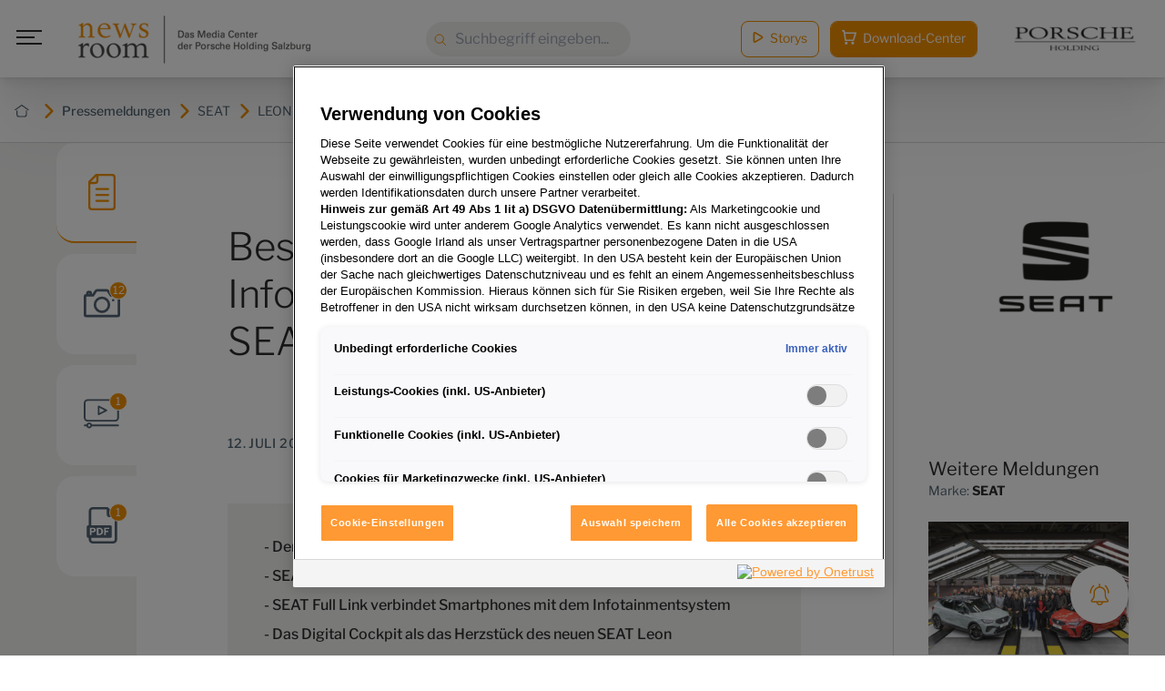

--- FILE ---
content_type: text/html; charset=utf-8
request_url: https://www.porscheholding-newsroom.at/pressemeldungen/detail/2020-07-13-bestens-vernetzt-das-infotainmentsystem-des-neuen-seat-leon
body_size: 14416
content:
<!DOCTYPE html>
<html lang="de">
<head>

<meta charset="utf-8">
<!-- 
	/ Created by www.MMCAGENTUR.at #PeopleOverPixels Digital.Creative.Design.Content.Development /

	This website is powered by TYPO3 - inspiring people to share!
	TYPO3 is a free open source Content Management Framework initially created by Kasper Skaarhoj and licensed under GNU/GPL.
	TYPO3 is copyright 1998-2026 of Kasper Skaarhoj. Extensions are copyright of their respective owners.
	Information and contribution at https://typo3.org/
-->



<title>Bestens vernetzt: das Infotainmentsystem des neuen SEAT Leon - Porsche Holding newsroom</title>
<meta name="generator" content="TYPO3 CMS">
<meta name="viewport" content="width=device-width, initial-scale=1.0">
<meta property="og:title" content="Bestens vernetzt: das Infotainmentsystem des neuen SEAT Leon">
<meta property="og:description" content="Unsere Welt ist digital, unsere Umgebung zunehmend vernetzt. Auch unterwegs wollen wir immer online sein. Mit dem brandneuen SEAT Leon ist das jetzt möglich: Die vierte Generation des spanischen Bestsellers ist das erste umfassend digital vernetzte Fahrzeug der Marke.
Die neueste Generation des SEAT Leon bietet eine Vielzahl von Lösungen, mit denen seine Insassen am digitalen Leben teilhaben können – sowohl im Fahrzeug als auch außerhalb. Zur Ausstattung gehört neben dem Full Link-System (Android Auto und drahtloser Zugang zu Apple CarPlay) auch ein Online-Infotainment-System, das um neu entwickelte Apps erweitert werden kann – für ein noch unterhaltsameres Fahrerlebnis. Und selbst nach Verlassen des Fahrzeugs eröffnen sich dem Nutzer neue Möglichkeiten: Aus der Ferne kann er auf die Daten seines SEAT Leon zugreifen und Funktionen wie beispielsweise die Klimaanlage per App steuern.
Durch die kontinuierliche Erweiterung des Angebots an digitalen Funktionen wird sich die Anzahl der In-Car- und Online-Dienste des neuen SEAT Leon im Laufe der Zeit erhöhen und das Nutzererlebnis weiter ausbauen.

SEAT ConnectSEAT Connect ist das Tor zur digitalen Welt von SEAT. Die SEAT Connect App ermöglicht dem Nutzer den Zugriff auf die vielen Funktionen des neuen SEAT Leon. Damit ist maximaler Fahrspaß bei größter Fahrsicherheit garantiert.Außerhalb des Fahrzeugs kann der Nutzer über die SEAT Connect App selbst aus der Ferne auf wichtige Daten zugreifen. Dazu zählen beispielsweise Fahrdaten, Fahrzeugstandort oder Fahrzeugstatus inklusive Türen und Licht. Wird das Fahrzeug von einer anderen Person gefahren, kann der Eigentümer sogar Benachrichtigungen erhalten, wenn der aktuelle Fahrer zu schnell unterwegs ist. Weitere Funktionen sind Bereichs- und Diebstahlwarnungen, die ferngesteuerte Ver- und Entriegelung der Türen und die Betätigung von Hupe und Blinker, um das abgestellte Fahrzeug schneller finden zu können.Im Fahrzeug selbst liefert SEAT Connect den neusten Verkehrsbericht, identifiziert nahe gelegene Parkmöglichkeiten oder zeigt die Öffnungszeiten und Kraftstoffpreise der umliegenden Tankstellen an. Das System macht es sogar möglich, zu Hause eine bestimmte Route zu planen und diese dann an das Fahrzeug zu senden, damit einer zügigen Abfahrt nichts im Wege steht.

Im Notfall kann SEAT Connect zum Lebensretter werden, indem über den private eCall manuell oder automatisch ein Notruf abgesetzt wird. Das Fahrzeug stellt dann automatisch eine Verbindung zur SEAT Notrufzentrale her. Dabei werden lebenswichtige Informationen wie die aktuelle Position des Fahrzeugs, die Anzahl der Fahrzeuginsassen und relevante Fahrzeugdaten wie Farbe und Motortyp an die Rettungskräfte übermittelt. Der Mitarbeiter der SEAT Notrufzentrale spricht die Sprache des Kunden und bleibt in der Leitung, bis Hilfe eintrifft. Die Spracheeinstellung des Media Systems ist dabei entscheidend.


Um die vollständige Presse-Information einzusehen und die Informationen zu erhalten, laden Sie bitte die gesamte Presse-Information herunter.">
<meta property="og:image" content="https://porscheprod.cdn.celum.cloud/332300_full_1920px.jpg">
<meta property="og:image:width" content="6000">
<meta property="og:image:height" content="4501">
<meta name="twitter:card" content="summary">


<link rel="stylesheet" href="/_build/tailwind.acb01113.css?1768904340" media="all">
<link rel="stylesheet" href="/_build/Navigation.1260fb2a.css?1768904340" media="all">
<link rel="stylesheet" href="/_build/Button.d219d47a.css?1768904340" media="all">
<link rel="stylesheet" href="/_build/FloatingActionButtonMenu.35ea208e.css?1768904340" media="all">
<link rel="stylesheet" href="/_build/NewsTabs.60d0ef67.css?1768904340" media="all">
<link rel="stylesheet" href="/_build/AppAssetActions.d2bf0f8c.css?1768904340" media="all">
<link rel="stylesheet" href="/_build/IconMenu.4bf1b16c.css?1768904340" media="all">
<link rel="stylesheet" href="/_build/FoldingButtonDownload.4bf1b16c.css?1768904340" media="all">
<link rel="stylesheet" href="/_build/Share.4bf1b16c.css?1768904340" media="all">
<link rel="stylesheet" href="/_build/Slider.b920bdcb.css?1768904340" media="all">
<link rel="stylesheet" href="/_build/Video.3790a67b.css?1768904340" media="all">
<link rel="stylesheet" href="/_build/ButtonOpenGallery.b44898e0.css?1768904340" media="all">
<link rel="stylesheet" href="/_build/SwiperNavigation.129891da.css?1768904340" media="all">
<link rel="stylesheet" href="/_build/ButtonCartAddMultiple.d2bf0f8c.css?1768904340" media="all">
<link rel="stylesheet" href="/_build/DownloadButtons.d2bf0f8c.css?1768904340" media="all">
<link rel="stylesheet" href="/_build/NewsSuggestions.c6f17fc3.css?1768904340" media="all">
<link rel="stylesheet" href="/_build/DownloadModal.7c45650b.css?1768904340" media="all">
<link rel="stylesheet" href="/_build/ContactModal.c137819b.css?1768904340" media="all">
<link rel="stylesheet" href="/_build/main.906b81c5.css?1768904340" media="all">
<link rel="stylesheet" href="/_build/ie-edge-fixes.1e9aaa04.css?1768904340" media="all">



<script src="https://static.cleverpush.com/channel/loader/KzZGtZRMpGACpWTn7.js" data-block-cookies="true" data-respect-dnt="true"></script>


<!-- Google Tag Manager -->
<script>
  (function (w, d, s, l, i) {
    w[l] = w[l] || [];
    w[l].push({
      'gtm.start': new Date().getTime(),
      event: 'gtm.js'
    });
    var f = d.getElementsByTagName(s)[0],
      j = d.createElement(s),
      dl = l != 'dataLayer' ? '&l=' + l : '';
    j.async = true;
    j.src =
      'https://www.googletagmanager.com/gtm.js?id=' + i + dl;
    f.parentNode.insertBefore(j, f);
  })(window, document, 'script', 'dataLayer', 'GTM-MRKRJVQ');

</script>
<!-- End Google Tag Manager -->


<!-- Copyright (c) 2000-2021 etracker GmbH. All rights reserved. -->
<!-- This material may not be reproduced, displayed, modified or distributed -->
<!-- without the express prior written permission of the copyright holder. -->
<!-- OneTrust Cookies Consent Notice start for porscheholding-newsroom.at -->
<script src="https://cdn.cookielaw.org/scripttemplates/otSDKStub.js"
        type="text/javascript"
        charset="UTF-8"
        data-domain-script="b1f40f25-79de-4410-af33-20310d562a07"></script>
<script type="text/javascript">function OptanonWrapper() {window.dispatchEvent(new Event('OneTrustLoaded'))}</script>
<!-- OneTrust Cookies Consent Notice end for porscheholding-newsroom.at -->
<link rel="alternate" type="application/rss+xml" title="RSS" href="/pressemeldungen/detail?sitemap=storys&amp;type=1533906435&amp;cHash=94f839977f72d2068dbb3191214c8260" />
<meta name="google-site-verification" content="X1f3TLY8tTEW03TltKAehUkn25E3ikmUIp4o8SPnjqI" />



<link rel="icon" type="image/x-icon" href="/_build/assets/favicon.ico"><link rel="icon" type="image/png" sizes="16x16" href="/_build/assets/favicon-16x16.png"><link rel="icon" type="image/png" sizes="32x32" href="/_build/assets/favicon-32x32.png"><link rel="icon" type="image/png" sizes="48x48" href="/_build/assets/favicon-48x48.png"><link rel="manifest" href="/_build/assets/manifest.webmanifest"><meta name="mobile-web-app-capable" content="yes"><meta name="theme-color" content="#f39200"><meta name="application-name" content="Porsche Holding newsroom"><link rel="apple-touch-icon" sizes="57x57" href="/_build/assets/apple-touch-icon-57x57.png"><link rel="apple-touch-icon" sizes="60x60" href="/_build/assets/apple-touch-icon-60x60.png"><link rel="apple-touch-icon" sizes="72x72" href="/_build/assets/apple-touch-icon-72x72.png"><link rel="apple-touch-icon" sizes="76x76" href="/_build/assets/apple-touch-icon-76x76.png"><link rel="apple-touch-icon" sizes="114x114" href="/_build/assets/apple-touch-icon-114x114.png"><link rel="apple-touch-icon" sizes="120x120" href="/_build/assets/apple-touch-icon-120x120.png"><link rel="apple-touch-icon" sizes="144x144" href="/_build/assets/apple-touch-icon-144x144.png"><link rel="apple-touch-icon" sizes="152x152" href="/_build/assets/apple-touch-icon-152x152.png"><link rel="apple-touch-icon" sizes="167x167" href="/_build/assets/apple-touch-icon-167x167.png"><link rel="apple-touch-icon" sizes="180x180" href="/_build/assets/apple-touch-icon-180x180.png"><link rel="apple-touch-icon" sizes="1024x1024" href="/_build/assets/apple-touch-icon-1024x1024.png"><meta name="apple-mobile-web-app-capable" content="yes"><meta name="apple-mobile-web-app-status-bar-style" content="black-translucent"><meta name="apple-mobile-web-app-title" content="Porsche Holding newsroom"><link rel="apple-touch-startup-image" media="(device-width: 320px) and (device-height: 568px) and (-webkit-device-pixel-ratio: 2) and (orientation: portrait)" href="/_build/assets/apple-touch-startup-image-640x1136.png"><link rel="apple-touch-startup-image" media="(device-width: 320px) and (device-height: 568px) and (-webkit-device-pixel-ratio: 2) and (orientation: landscape)" href="/_build/assets/apple-touch-startup-image-1136x640.png"><link rel="apple-touch-startup-image" media="(device-width: 375px) and (device-height: 667px) and (-webkit-device-pixel-ratio: 2) and (orientation: portrait)" href="/_build/assets/apple-touch-startup-image-750x1334.png"><link rel="apple-touch-startup-image" media="(device-width: 375px) and (device-height: 667px) and (-webkit-device-pixel-ratio: 2) and (orientation: landscape)" href="/_build/assets/apple-touch-startup-image-1334x750.png"><link rel="apple-touch-startup-image" media="(device-width: 375px) and (device-height: 812px) and (-webkit-device-pixel-ratio: 3) and (orientation: portrait)" href="/_build/assets/apple-touch-startup-image-1125x2436.png"><link rel="apple-touch-startup-image" media="(device-width: 375px) and (device-height: 812px) and (-webkit-device-pixel-ratio: 3) and (orientation: landscape)" href="/_build/assets/apple-touch-startup-image-2436x1125.png"><link rel="apple-touch-startup-image" media="(device-width: 390px) and (device-height: 844px) and (-webkit-device-pixel-ratio: 3) and (orientation: portrait)" href="/_build/assets/apple-touch-startup-image-1170x2532.png"><link rel="apple-touch-startup-image" media="(device-width: 390px) and (device-height: 844px) and (-webkit-device-pixel-ratio: 3) and (orientation: landscape)" href="/_build/assets/apple-touch-startup-image-2532x1170.png"><link rel="apple-touch-startup-image" media="(device-width: 393px) and (device-height: 852px) and (-webkit-device-pixel-ratio: 3) and (orientation: portrait)" href="/_build/assets/apple-touch-startup-image-1179x2556.png"><link rel="apple-touch-startup-image" media="(device-width: 393px) and (device-height: 852px) and (-webkit-device-pixel-ratio: 3) and (orientation: landscape)" href="/_build/assets/apple-touch-startup-image-2556x1179.png"><link rel="apple-touch-startup-image" media="(device-width: 414px) and (device-height: 896px) and (-webkit-device-pixel-ratio: 2) and (orientation: portrait)" href="/_build/assets/apple-touch-startup-image-828x1792.png"><link rel="apple-touch-startup-image" media="(device-width: 414px) and (device-height: 896px) and (-webkit-device-pixel-ratio: 2) and (orientation: landscape)" href="/_build/assets/apple-touch-startup-image-1792x828.png"><link rel="apple-touch-startup-image" media="(device-width: 414px) and (device-height: 896px) and (-webkit-device-pixel-ratio: 3) and (orientation: portrait)" href="/_build/assets/apple-touch-startup-image-1242x2688.png"><link rel="apple-touch-startup-image" media="(device-width: 414px) and (device-height: 896px) and (-webkit-device-pixel-ratio: 3) and (orientation: landscape)" href="/_build/assets/apple-touch-startup-image-2688x1242.png"><link rel="apple-touch-startup-image" media="(device-width: 414px) and (device-height: 736px) and (-webkit-device-pixel-ratio: 3) and (orientation: portrait)" href="/_build/assets/apple-touch-startup-image-1242x2208.png"><link rel="apple-touch-startup-image" media="(device-width: 414px) and (device-height: 736px) and (-webkit-device-pixel-ratio: 3) and (orientation: landscape)" href="/_build/assets/apple-touch-startup-image-2208x1242.png"><link rel="apple-touch-startup-image" media="(device-width: 428px) and (device-height: 926px) and (-webkit-device-pixel-ratio: 3) and (orientation: portrait)" href="/_build/assets/apple-touch-startup-image-1284x2778.png"><link rel="apple-touch-startup-image" media="(device-width: 428px) and (device-height: 926px) and (-webkit-device-pixel-ratio: 3) and (orientation: landscape)" href="/_build/assets/apple-touch-startup-image-2778x1284.png"><link rel="apple-touch-startup-image" media="(device-width: 430px) and (device-height: 932px) and (-webkit-device-pixel-ratio: 3) and (orientation: portrait)" href="/_build/assets/apple-touch-startup-image-1290x2796.png"><link rel="apple-touch-startup-image" media="(device-width: 430px) and (device-height: 932px) and (-webkit-device-pixel-ratio: 3) and (orientation: landscape)" href="/_build/assets/apple-touch-startup-image-2796x1290.png"><link rel="apple-touch-startup-image" media="(device-width: 744px) and (device-height: 1133px) and (-webkit-device-pixel-ratio: 2) and (orientation: portrait)" href="/_build/assets/apple-touch-startup-image-1488x2266.png"><link rel="apple-touch-startup-image" media="(device-width: 744px) and (device-height: 1133px) and (-webkit-device-pixel-ratio: 2) and (orientation: landscape)" href="/_build/assets/apple-touch-startup-image-2266x1488.png"><link rel="apple-touch-startup-image" media="(device-width: 768px) and (device-height: 1024px) and (-webkit-device-pixel-ratio: 2) and (orientation: portrait)" href="/_build/assets/apple-touch-startup-image-1536x2048.png"><link rel="apple-touch-startup-image" media="(device-width: 768px) and (device-height: 1024px) and (-webkit-device-pixel-ratio: 2) and (orientation: landscape)" href="/_build/assets/apple-touch-startup-image-2048x1536.png"><link rel="apple-touch-startup-image" media="(device-width: 810px) and (device-height: 1080px) and (-webkit-device-pixel-ratio: 2) and (orientation: portrait)" href="/_build/assets/apple-touch-startup-image-1620x2160.png"><link rel="apple-touch-startup-image" media="(device-width: 810px) and (device-height: 1080px) and (-webkit-device-pixel-ratio: 2) and (orientation: landscape)" href="/_build/assets/apple-touch-startup-image-2160x1620.png"><link rel="apple-touch-startup-image" media="(device-width: 820px) and (device-height: 1080px) and (-webkit-device-pixel-ratio: 2) and (orientation: portrait)" href="/_build/assets/apple-touch-startup-image-1640x2160.png"><link rel="apple-touch-startup-image" media="(device-width: 820px) and (device-height: 1080px) and (-webkit-device-pixel-ratio: 2) and (orientation: landscape)" href="/_build/assets/apple-touch-startup-image-2160x1640.png"><link rel="apple-touch-startup-image" media="(device-width: 834px) and (device-height: 1194px) and (-webkit-device-pixel-ratio: 2) and (orientation: portrait)" href="/_build/assets/apple-touch-startup-image-1668x2388.png"><link rel="apple-touch-startup-image" media="(device-width: 834px) and (device-height: 1194px) and (-webkit-device-pixel-ratio: 2) and (orientation: landscape)" href="/_build/assets/apple-touch-startup-image-2388x1668.png"><link rel="apple-touch-startup-image" media="(device-width: 834px) and (device-height: 1112px) and (-webkit-device-pixel-ratio: 2) and (orientation: portrait)" href="/_build/assets/apple-touch-startup-image-1668x2224.png"><link rel="apple-touch-startup-image" media="(device-width: 834px) and (device-height: 1112px) and (-webkit-device-pixel-ratio: 2) and (orientation: landscape)" href="/_build/assets/apple-touch-startup-image-2224x1668.png"><link rel="apple-touch-startup-image" media="(device-width: 1024px) and (device-height: 1366px) and (-webkit-device-pixel-ratio: 2) and (orientation: portrait)" href="/_build/assets/apple-touch-startup-image-2048x2732.png"><link rel="apple-touch-startup-image" media="(device-width: 1024px) and (device-height: 1366px) and (-webkit-device-pixel-ratio: 2) and (orientation: landscape)" href="/_build/assets/apple-touch-startup-image-2732x2048.png"><meta name="msapplication-TileColor" content="#fff"><meta name="msapplication-TileImage" content="/_build/assets/mstile-144x144.png"><meta name="msapplication-config" content="/_build/assets/browserconfig.xml">


<link rel="canonical" href="https://www.porscheholding-newsroom.at/pressemeldungen/detail/2020-07-13-bestens-vernetzt-das-infotainmentsystem-des-neuen-seat-leon"/>
</head>
<body id="top" class="language-0 languagecontent-0 level-2 tmpl-PressMedia site-medienservice root-1 no-js" data-page-uid="47">


<!-- Google Tag Manager (noscript) -->
<noscript><iframe src="https://www.googletagmanager.com/ns.html?id=GTM-MRKRJVQ" height="0" width="0"
    style="display:none;visibility:hidden"></iframe></noscript>
<!-- End Google Tag Manager (noscript) -->
<div class="page">
  
    



<div class="breadcrumbs py-6 px-2 text-sm bg-white border-b border-gray-light  mt-[5.5rem] overflow-x-auto">
        <div class="max-w-[1440px] mx-auto flex justify-between items-center">
          <div class="flex">
            
              
              <a href="/"
                target=""
                class="shrink-0 inline-flex items-center font-medium"
                title="Porsche Holding newsroom">
              
                
                    



<svg class="relative inline-block fill-gray text-orange w-4 h-4 ml-2 mr-1.5 transition" xmlns="http://www.w3.org/2000/svg" focusable="false" role="img"><use xlink:href="/_build/common.sprite.svg?1768904340#home" /></svg>



                  
                
                  



<svg class="relative inline-block fill-current text-orange w-4 h-4 ml-2 mr-1.5 transition" xmlns="http://www.w3.org/2000/svg" focusable="false" role="img"><use xlink:href="/_build/common.sprite.svg?1768904340#caret-right" /></svg>



                
                
              </a>
                
            
              
              <a href="/pressemeldungen"
                target=""
                class="shrink-0 inline-flex items-center font-medium"
                title="Pressemeldungen">
              
                
                    <span class="whitespace-nowrap">Pressemeldungen</span>
                  
                
                  



<svg class="relative inline-block fill-current text-orange w-4 h-4 ml-2 mr-1.5 transition" xmlns="http://www.w3.org/2000/svg" focusable="false" role="img"><use xlink:href="/_build/common.sprite.svg?1768904340#caret-right" /></svg>



                
                
              </a>
                
            
              
              <a href="https://www.porscheholding-newsroom.at/pressemeldungen#/3608"
                target=""
                class="shrink-0 inline-flex items-center"
                title="SEAT">
              
                
                    <span class="whitespace-nowrap">SEAT</span>
                  
                
                  



<svg class="relative inline-block fill-current text-orange w-4 h-4 ml-2 mr-1.5 transition" xmlns="http://www.w3.org/2000/svg" focusable="false" role="img"><use xlink:href="/_build/common.sprite.svg?1768904340#caret-right" /></svg>



                
                
              </a>
                
            
              
              <a href="https://www.porscheholding-newsroom.at/pressemeldungen#/109"
                target=""
                class="shrink-0 inline-flex items-center"
                title="LEON">
              
                
                    <span class="whitespace-nowrap">LEON</span>
                  
                
                  



<svg class="relative inline-block fill-current text-orange w-4 h-4 ml-2 mr-1.5 transition" xmlns="http://www.w3.org/2000/svg" focusable="false" role="img"><use xlink:href="/_build/common.sprite.svg?1768904340#caret-right" /></svg>



                
                
              </a>
                
            
              
              <a href="https://www.porscheholding-newsroom.at/pressemeldungen#/1842"
                target=""
                class="shrink-0 inline-flex items-center"
                title="Aktuelle Generation">
              
                
                    <span class="whitespace-nowrap">Aktuelle Generation</span>
                  
                
                
              </a>
                
            
          </div>
        </div>
      </div>

  
  <div class="page__main">
    
  
  
  <!-- TAB MENU / TAB BUTTONS -->

  <!-- //TAB MENU / TAB BUTTONS -->

    








<nav
    class="navigation font-sans flex items-center justify-between px-4 mx-auto z-[10] fixed left-0 top-0 w-full bg-white">
    <div class="navigation__left w-full nav-desktop:w-auto flex items-center">
      <input type="checkbox" name="menu_toggle" id="menu_toggle" class="opacity-0 w-0 absolute">
      <label for="menu_toggle" class="navigation__burger relative mr-6 w-8 p-1 h-8 md:mr-8 inline-block">
        <span class="block absolute transition bg-gray-dark h-[2px] navigation__burger-line"></span>
        <span class="block absolute transition bg-gray-dark h-[2px] navigation__burger-line"></span>
        <span class="block absolute transition bg-gray-dark h-[2px] navigation__burger-line"></span>
      </label>
      <div class="navigation__menu w-full fixed">
        <div class="navigation__menu__wrapper max-w-[500px] relative bg-gradient-to-b
          from-gradient-dark to-gradient-light z-20 h-full px-6 md:px-16 py-12 overflow-scroll">
          <ul
            class="navigation__menu__links relative h-auto max-w-[500px] mx-auto flex items-center flex-col justify-center w-full min-h-full lg:min-h-auto font-light text-white w-full">
            
              
                  <input type="checkbox" id="submenu-toggle-0"
                         class="submenu-toggle opacity-0 w-0 absolute">
                  <li
                    class="block w-full border-b border-[#333f47] pb-4 navigation__menu__item navigation__menu__item--children max-h-16 max-w-[500px] lg:max-w-none overflow-hidden">
                    




<a
        href="/pressemeldungen"
        class="block py-4 relative   group"
        target=""
        aria-label="">
        
                      <span class="text-xs relative -top-2.5 text-gray-medium">
                        01
                      </span>
                      <span class="text-xl md:text-2xl pl-3 font-light">Pressemeldungen</span>
                      <label for="submenu-toggle-0" class="expand-icon"></label>
                    
      </a>



                    <ul class="nav__level--1 pl-8 list-none">
                      
                        
                            <li class="relative py-1 my-1">
                              




<a
        href="/pressemeldungen#/4834"
        class="inline-block transition font-light   group"
        target=""
        aria-label="">
        
                                Marken
                              
      </a>



                            </li>
                          
                      
                        
                            <li class="relative py-1 my-1">
                              




<a
        href="/pressemeldungen#/4126"
        class="inline-block transition font-light   group"
        target=""
        aria-label="">
        
                                Porsche Holding
                              
      </a>



                            </li>
                          
                      
                    </ul>
                  </li>
                
            
              
                  <li class="block w-full border-b border-[#333f47] max-w-[500px] lg:max-w-none">
                    




<a
        href="/storys"
        class="block py-4   group"
        target=""
        aria-label="">
        
                      <span class="text-xs relative -top-2.5 text-gray-medium">
                        02
                      </span>
                      <span class="text-xl md:text-2xl pl-3 font-light">Storys</span>
                    
      </a>



                  </li>
                
            
              
                  <li class="block w-full border-b border-[#333f47] max-w-[500px] lg:max-w-none">
                    




<a
        href="/pressekontakte/pressekontakt"
        class="block py-4 contact-modal-trigger  group"
        target=""
        aria-label="">
        
                      <span class="text-xs relative -top-2.5 text-gray-medium">
                        03
                      </span>
                      <span class="text-xl md:text-2xl pl-3 font-light">Pressekontakte</span>
                    
      </a>



                  </li>
                
            
              
                  <li class="block w-full border-b border-[#333f47] max-w-[500px] lg:max-w-none">
                    




<a
        href="/newsletter/anmeldung"
        class="block py-4   group"
        target=""
        aria-label="">
        
                      <span class="text-xs relative -top-2.5 text-gray-medium">
                        04
                      </span>
                      <span class="text-xl md:text-2xl pl-3 font-light">Presse-Service</span>
                    
      </a>



                  </li>
                
            
              
                  <li class="block w-full border-b border-[#333f47] max-w-[500px] lg:max-w-none">
                    




<a
        href="/unternehmensprofil/ueber-die-porsche-holding-salzburg"
        class="block py-4   group"
        target=""
        aria-label="">
        
                      <span class="text-xs relative -top-2.5 text-gray-medium">
                        05
                      </span>
                      <span class="text-xl md:text-2xl pl-3 font-light">Unternehmensprofil</span>
                    
      </a>



                  </li>
                
            
            <li class="navigation__menu__mobile-links nav-desktop:hidden mt-16 text-center">
              




<a
        href="/storys"
        class="story-cta max-w-[130px] text-sm rounded-[8px] py-2 px-3 lg:p-3 border border-gray-light w-full mr-3 lg:mr-5  group"
        target=""
        aria-label="">
        
                



<svg class="w-3 h-3 lg:mr-1 relative -top-0.5 text-orange inline-block transition" xmlns="http://www.w3.org/2000/svg" focusable="false" role="img"><use xlink:href="/_build/common.sprite.svg?1768904340#stories" /></svg>



                <span>Storys</span>
              
      </a>



              




<a
        href="/download-center"
        class="download-cta max-w-[190px] text-sm rounded-[8px] py-2 px-3 lg:p-3 bg-orange text-white w-full  group"
        target=""
        aria-label="">
        
                



<svg class="w-5 h-5 lg:mr-1 relative -top-0.5 text-white fill-current inline-block transition" xmlns="http://www.w3.org/2000/svg" focusable="false" role="img"><use xlink:href="/_build/common.sprite.svg?1768904340#cart" /></svg>



                <span>Download-Center</span>
              
      </a>



            </li>
            <li class="mt-24">
              
            </li>
          </ul>
        </div>
      </div>
      <div class="navigation__logo inline-block flex items-center pr-4">
        




<a
        href="/"
        class="  group"
        target=""
        aria-label="">
        
          



<div class="image ">
          
            
                <img class="max-w-[185px] sm:max-w-[270px]" src="/typo3temp/assets/_processed_/6/1/csm_newsroom_logo_4963614cca.png" srcset="/typo3temp/assets/_processed_/6/1/csm_newsroom_logo_a4ae7103b6.png 185w, /typo3temp/assets/_processed_/6/1/csm_newsroom_logo_06fe7bff8d.png 270w, /typo3temp/assets/_processed_/6/1/csm_newsroom_logo_4963614cca.png 350w" sizes="(min-width: 640px) 270px, 185px" width="350" height="85" alt="" />
              
          
          
        </div>


        
      </a>



      </div>
      <input type="checkbox" id="mobile_search" class="opacity-0 invisible absolute w-0 h-0">
      <div class="navigation__search__mobile nav-desktop:hidden block ml-auto">
        <label for="mobile_search">
          



<svg class="w-8 h-8 text-orange transition" xmlns="http://www.w3.org/2000/svg" focusable="false" role="img"><use xlink:href="/_build/common.sprite.svg?1768904340#search" /></svg>



          



<svg class="w-[22px] h-[22px] relative right-0.5 text-orange fill-current hidden transition" xmlns="http://www.w3.org/2000/svg" focusable="false" role="img"><use xlink:href="/_build/common.sprite.svg?1768904340#close" /></svg>



        </label>
      </div>
      <a href="/download-center" class="navigation__cart__mobile nav-desktop:hidden block ml-auto text-right">
        



<svg class="w-6 h-6 lg:mr-1 relative text-orange fill-current inline-block transition" xmlns="http://www.w3.org/2000/svg" focusable="false" role="img"><use xlink:href="/_build/common.sprite.svg?1768904340#cart" /></svg>



      </a>
      <div class="navigation__search__mobile__input absolute bottom-0 left-0 w-full transform translate-y-full bg-white shadow-md p-4 opacity-0 invisible">
        




<form class="block relative searchbox" action="/suche" method="get">
      <label for="nav_search_mobile" class="sr-only nav-desktop:not-sr-only">
        



<svg class="w-4 h-4 text-orange absolute md:left-2 md:top-3 transition" xmlns="http://www.w3.org/2000/svg" focusable="false" role="img"><use xlink:href="/_build/common.sprite.svg?1768904340#search" /></svg>



        <span class="sr-only">Suche: </span>
      </label>
      <input type="text" name="q" id="nav_search_mobile"
             placeholder="Suchbegriff eingeben..."
             value=""
             class="rounded-[24px] bg-gray-input min-h-[38px] block w-full focus:outline-none pl-8">
    </form>



      </div>
    </div>
    <div class="navigation__search hidden nav-desktop:block flex-1 w-auto">
      <div class="mx-auto relative w-full max-w-[225px]">
        




<form class="block relative searchbox" action="/suche" method="get">
      <label for="nav_search" class="sr-only nav-desktop:not-sr-only">
        



<svg class="w-4 h-4 text-orange absolute md:left-2 md:top-3 transition" xmlns="http://www.w3.org/2000/svg" focusable="false" role="img"><use xlink:href="/_build/common.sprite.svg?1768904340#search" /></svg>



        <span class="sr-only">Suche: </span>
      </label>
      <input type="text" name="q" id="nav_search"
             placeholder="Suchbegriff eingeben..."
             value=""
             class="rounded-[24px] bg-gray-input min-h-[38px] block w-full focus:outline-none pl-8">
    </form>



      </div>
    </div>
    <div class="navigation__right ml-auto nav-desktop:flex items-center justify-end w-max">
      <div class="navigation__links hidden nav-desktop:inline-flex items-center ml-3 lg:ml-5 h-max">
        





<a
        href="/storys"
        class="button button--secondary button--color-orange story-cta max-w-[130px] mr-3 w-max text-white bg-transparent border rounded-lg py-2 text-sm inline-block  px-10 border-orange text-white  group"
        target=""
        aria-label="">
        
          
          



<svg class="w-3 h-3 lg:mr-1 relative -top-0.5 text-orange inline-block transition" xmlns="http://www.w3.org/2000/svg" focusable="false" role="img"><use xlink:href="/_build/common.sprite.svg?1768904340#stories" /></svg>



        
          <span class="button__label">Storys</span>
          
        
      </a>



        






<a
        href="/download-center"
        class="button button--primary button--color-orange px-3 cta-cart text-white bg-transparent border rounded-lg py-2 text-sm inline-block  px-10 border-orange text-white  group"
        target=""
        aria-label="">
        
          
    



<svg class="w-4 h-4 lg:mr-1 relative -top-0.5 text-inherit fill-current inline-block transition" xmlns="http://www.w3.org/2000/svg" focusable="false" role="img"><use xlink:href="/_build/common.sprite.svg?1768904340#cart" /></svg>



  
          <span class="button__label">Download-Center</span>
          <span class='cart-counter'></span>
        
      </a>


      </div>
      <div class="navigation__logo hidden nav-desktop:inline-block ml-4 xl:ml-10 flex items-center">
        <a href="https://www.porsche-holding.com/de/unternehmen/unternehmensprofil/profil" target="_blank">
          



<div class="image ">
          
            
                <img class="max-w-[150px] pr-4" src="/typo3temp/assets/_processed_/f/6/csm_logo_731b147907.png" srcset="/typo3temp/assets/_processed_/f/6/csm_logo_29c00fa56b.png 320w, /typo3temp/assets/_processed_/f/6/csm_logo_72de40328f.png 600w, /typo3temp/assets/_processed_/f/6/csm_logo_054e69ad20.png 1024w, /typo3temp/assets/_processed_/f/6/csm_logo_67e94918ba.png 1440w, /typo3temp/assets/_processed_/f/6/csm_logo_8270df8993.png 1920w, /typo3temp/assets/_processed_/f/6/csm_logo_731b147907.png 150w" sizes="(min-width: 150px) 150px, 100vw" width="150" height="30" alt="" />
              
          
          
        </div>


        </a>
      </div>
    </div>
  </nav>



    





<div id="floating-action-button-menu"
         data-links="[{&quot;data&quot;:{&quot;uid&quot;:220,&quot;pid&quot;:219,&quot;tstamp&quot;:1654675919,&quot;crdate&quot;:1654671416,&quot;cruser_id&quot;:19,&quot;deleted&quot;:0,&quot;hidden&quot;:0,&quot;starttime&quot;:0,&quot;endtime&quot;:0,&quot;fe_group&quot;:&quot;&quot;,&quot;sorting&quot;:256,&quot;rowDescription&quot;:null,&quot;editlock&quot;:0,&quot;sys_language_uid&quot;:0,&quot;l10n_parent&quot;:0,&quot;l10n_source&quot;:0,&quot;l10n_state&quot;:null,&quot;t3_origuid&quot;:0,&quot;l10n_diffsource&quot;:&quot;{\&quot;doktype\&quot;:null,\&quot;title\&quot;:null,\&quot;slug\&quot;:null,\&quot;nav_title\&quot;:null,\&quot;subtitle\&quot;:null,\&quot;shortcut_mode\&quot;:null,\&quot;shortcut\&quot;:null,\&quot;abstract\&quot;:null,\&quot;author\&quot;:null,\&quot;author_email\&quot;:null,\&quot;lastUpdated\&quot;:null,\&quot;layout\&quot;:null,\&quot;tx_base_package_hide_page_heading\&quot;:null,\&quot;newUntil\&quot;:null,\&quot;backend_layout\&quot;:null,\&quot;backend_layout_next_level\&quot;:null,\&quot;target\&quot;:null,\&quot;is_siteroot\&quot;:null,\&quot;no_search\&quot;:null,\&quot;php_tree_stop\&quot;:null,\&quot;media\&quot;:null,\&quot;tsconfig_includes\&quot;:null,\&quot;l18n_cfg\&quot;:null,\&quot;hidden\&quot;:null,\&quot;nav_hide\&quot;:null,\&quot;starttime\&quot;:null,\&quot;endtime\&quot;:null,\&quot;extendToSubpages\&quot;:null,\&quot;fe_group\&quot;:null,\&quot;fe_login_mode\&quot;:null,\&quot;editlock\&quot;:null,\&quot;categories\&quot;:null,\&quot;rowDescription\&quot;:null,\&quot;tx_elements_teaser_title\&quot;:null,\&quot;tx_elements_teaser_image\&quot;:null}&quot;,&quot;t3ver_oid&quot;:0,&quot;t3ver_wsid&quot;:0,&quot;t3ver_state&quot;:0,&quot;t3ver_stage&quot;:0,&quot;perms_userid&quot;:19,&quot;perms_groupid&quot;:6,&quot;perms_user&quot;:31,&quot;perms_group&quot;:31,&quot;perms_everybody&quot;:0,&quot;title&quot;:&quot;Anmeldung f\u00fcr Pressemeldungen&quot;,&quot;slug&quot;:&quot;\/anmeldung-fuer-pressemeldungen&quot;,&quot;doktype&quot;:4,&quot;TSconfig&quot;:null,&quot;is_siteroot&quot;:0,&quot;php_tree_stop&quot;:0,&quot;url&quot;:&quot;&quot;,&quot;shortcut&quot;:100,&quot;shortcut_mode&quot;:0,&quot;subtitle&quot;:&quot;icon-presse-service&quot;,&quot;layout&quot;:0,&quot;target&quot;:&quot;&quot;,&quot;media&quot;:0,&quot;lastUpdated&quot;:0,&quot;keywords&quot;:null,&quot;cache_timeout&quot;:0,&quot;cache_tags&quot;:&quot;&quot;,&quot;newUntil&quot;:0,&quot;description&quot;:null,&quot;no_search&quot;:0,&quot;SYS_LASTCHANGED&quot;:0,&quot;abstract&quot;:null,&quot;module&quot;:&quot;&quot;,&quot;extendToSubpages&quot;:0,&quot;author&quot;:&quot;&quot;,&quot;author_email&quot;:&quot;&quot;,&quot;nav_title&quot;:&quot;&quot;,&quot;nav_hide&quot;:0,&quot;content_from_pid&quot;:0,&quot;mount_pid&quot;:0,&quot;mount_pid_ol&quot;:0,&quot;l18n_cfg&quot;:0,&quot;fe_login_mode&quot;:0,&quot;backend_layout&quot;:&quot;&quot;,&quot;backend_layout_next_level&quot;:&quot;&quot;,&quot;tsconfig_includes&quot;:null,&quot;seo_title&quot;:&quot;&quot;,&quot;no_index&quot;:0,&quot;no_follow&quot;:0,&quot;og_title&quot;:&quot;&quot;,&quot;og_description&quot;:null,&quot;og_image&quot;:0,&quot;twitter_title&quot;:&quot;&quot;,&quot;twitter_description&quot;:null,&quot;twitter_image&quot;:0,&quot;twitter_card&quot;:&quot;summary&quot;,&quot;canonical_link&quot;:&quot;&quot;,&quot;sitemap_priority&quot;:&quot;0.5&quot;,&quot;sitemap_changefreq&quot;:&quot;&quot;,&quot;tx_base_package_hide_page_heading&quot;:0,&quot;categories&quot;:0,&quot;tx_elements_teaser_title&quot;:null,&quot;tx_elements_teaser_image&quot;:0,&quot;tx_stories_brand&quot;:&quot;&quot;,&quot;tx_stories_teaser&quot;:null,&quot;tx_stories_image&quot;:0,&quot;tx_stories_date&quot;:null,&quot;tx_impexp_origuid&quot;:0,&quot;tx_stories_signalized&quot;:0,&quot;tx_stories_mediatype&quot;:&quot;&quot;,&quot;tx_stories_cleverpush_notification_id&quot;:&quot;&quot;,&quot;isSpacer&quot;:false},&quot;title&quot;:&quot;Anmeldung f\u00fcr Pressemeldungen&quot;,&quot;link&quot;:&quot;\/newsletter\/anmeldung&quot;,&quot;target&quot;:&quot;&quot;,&quot;active&quot;:0,&quot;current&quot;:0,&quot;spacer&quot;:0,&quot;hasSubpages&quot;:0}]"
    ></div>




    
  
  
  
  





<div class="news-tabs w-full lg:w-[80px] xl:w-[100px]" data-initial="1">
        <nav class="news-tabs__menu shadow-md lg:shadow-none rounded bg-gray-bg lg:bg-transparent py-1.5 px-2 lg:p-0 fixed lg:relative bottom-8 left-1/2 -translate-x-1/2 z-[2] lg:z-[0] flex lg:block lg:sticky mt-24 lg:mt-0 lg:top-36 lg:translate-x-3">
          
            
              <div
                data-content="#pressemeldung"
                class="news-tabs__item w-[70px] md:w-[85px] h-[70px] lg:w-[100px] lg:h-[110px] rounded lg:rounded-t-[20px] lg:rounded-tr-none lg:rounded-l-[20px] lg:bg-white flex  pl-6 xl:pl-0 items-start xl:items-center flex-col justify-center
            cursor-pointer mr-2 lg:mr-0 lg:mb-3 news-tabs__item--active">
                <div class="relative">
                  



<svg class="pointer-events-none fill-current w-7 h-7 xl:w-10 xl:h-10 transition" xmlns="http://www.w3.org/2000/svg" focusable="false" role="img"><use xlink:href="/_build/common.sprite.svg?1768904340#document" /></svg>



                  
                </div>
              </div>
            
          
            
              <div
                data-content="#images"
                class="news-tabs__item w-[70px] md:w-[85px] h-[70px] lg:w-[100px] lg:h-[110px] rounded lg:rounded-t-[20px] lg:rounded-tr-none lg:rounded-l-[20px] lg:bg-white flex  pl-6 xl:pl-0 items-start xl:items-center flex-col justify-center
            cursor-pointer mr-2 lg:mr-0 lg:mb-3 ">
                <div class="relative">
                  



<svg class="pointer-events-none fill-current w-7 h-7 xl:w-10 xl:h-10 transition" xmlns="http://www.w3.org/2000/svg" focusable="false" role="img"><use xlink:href="/_build/common.sprite.svg?1768904340#camera" /></svg>



                  
                <span
                  class="counter rounded-full w-5 h-5 bg-orange text-white text-xs border border-white absolute -right-2 -top-1 flex items-center justify-center">
                  12
                </span>
                  
                </div>
              </div>
            
          
            
              <div
                data-content="#videos"
                class="news-tabs__item w-[70px] md:w-[85px] h-[70px] lg:w-[100px] lg:h-[110px] rounded lg:rounded-t-[20px] lg:rounded-tr-none lg:rounded-l-[20px] lg:bg-white flex  pl-6 xl:pl-0 items-start xl:items-center flex-col justify-center
            cursor-pointer mr-2 lg:mr-0 lg:mb-3 ">
                <div class="relative">
                  



<svg class="pointer-events-none fill-current w-7 h-7 xl:w-10 xl:h-10 transition" xmlns="http://www.w3.org/2000/svg" focusable="false" role="img"><use xlink:href="/_build/common.sprite.svg?1768904340#video-playback" /></svg>



                  
                <span
                  class="counter rounded-full w-5 h-5 bg-orange text-white text-xs border border-white absolute -right-2 -top-1 flex items-center justify-center">
                  1
                </span>
                  
                </div>
              </div>
            
          
            
              <div
                data-content="#pdf"
                class="news-tabs__item w-[70px] md:w-[85px] h-[70px] lg:w-[100px] lg:h-[110px] rounded lg:rounded-t-[20px] lg:rounded-tr-none lg:rounded-l-[20px] lg:bg-white flex  pl-6 xl:pl-0 items-start xl:items-center flex-col justify-center
            cursor-pointer mr-2 lg:mr-0 lg:mb-3 ">
                <div class="relative">
                  



<svg class="pointer-events-none fill-current w-7 h-7 xl:w-10 xl:h-10 transition" xmlns="http://www.w3.org/2000/svg" focusable="false" role="img"><use xlink:href="/_build/common.sprite.svg?1768904340#pdf" /></svg>



                  
                <span
                  class="counter rounded-full w-5 h-5 bg-orange text-white text-xs border border-white absolute -right-2 -top-1 flex items-center justify-center">
                  1
                </span>
                  
                </div>
              </div>
            
          
        </nav>
      </div>




  <main id="content" class="pressemeldung z-[1]">
    <!--TYPO3SEARCH_begin-->
    


    


<section id="c108" class="pageblock mx-auto  block block--list frame-space-before-none frame-space-after-none">
      
      
        



      
      

    
        


  
  
  
  

  <section id="pressemeldung" class="news-tabs-content">
    



<header class="w-full pb-14 lg:py-14 text-gray-dark max-w-[930px]">
      <div class="block lg:hidden relative w-[120px] h-[auto] lg:ml-auto">
        




<a
        href="/pressemeldungen/#3608"
        class="  group"
        target=""
        aria-label="">
        
          



<div class="image ">
          
            
                <img class="w-full h-auto block mx-auto " src="/typo3temp/assets/_processed_/c/b/csm_brand_seat_263b2c85d1.png" srcset="/typo3temp/assets/_processed_/c/b/csm_brand_seat_2039f6fcef.png 320w, /_build/Images/brands/brand_seat.png 512w, /typo3temp/assets/_processed_/c/b/csm_brand_seat_263b2c85d1.png 180w" sizes="(min-width: 180px) 180px, 100vw" width="180" height="180" alt="" />
              
          
          
        </div>


        
      </a>



      </div>
      


<h1 class="headline headline--1 text-gray-dark text-left mt-8 font-light text-2xl md:text-[42px] leading-tight">
        Bestens vernetzt: das Infotainmentsystem des neuen SEAT Leon</h1>



      





<div class="max-w-[1024px] mx-auto px-4 lg:px-0">
      <div
        class="icon-menu block w-full my-2 flex items-end justify-between max-w-[1024px] mx-auto px-4 w-max ml-auto mr-0">
        <div class="buttons flex items-center">
          
          
            





<div class="folding-button-download block w-max ">
      <component is="FoldingButtonDownload"
        class=" icon-button icon-button--socials"
        v-bind:collection-id="31182"
        v-bind:collection-type="&quot;collection&quot;"
      />
    </div>



          
          





<div class="floating-button-share block w-max ">
      <share class="icon-button icon-button--socials" />
    </div>



        </div>
      </div>
      
        <div class="flex items-center w-full">
          <time datetime="2020-07-12"
                class="flex-1 whitespace-nowrap uppercase text-sm tracking-wide font-medium text-gray">
            12. Juli 2020
          </time>
          <div class="h-[1px] ml-2 w-full bg-gray-light"></div>
        </div>
      
    </div>



    </header>




    
      


<section id="c1" class="pageblock mx-auto  frame-space-before-none frame-space-after-none">
        


<div
      class="w-full mx-auto bg-gray-bg py-8 px-10 text-gray-dark leading-loose font-medium">
      
          - Der neue SEAT Leon ist das erste komplett vernetzte Fahrzeug der Marke<br>
- SEAT Connect: das Tor zur digitalen Welt<br>
- SEAT Full Link verbindet Smartphones mit dem Infotainmentsystem<br>
- Das Digital Cockpit als das Herzstück des neuen SEAT Leon
        
    </div>

      </section>



    

    


<section id="c1" class="pageblock mx-auto  frame-space-before-small">
      <div class="text unreset">
        <p>Unsere Welt ist digital, unsere Umgebung zunehmend vernetzt. Auch unterwegs wollen wir immer online sein. Mit dem brandneuen SEAT Leon ist das jetzt möglich: Die vierte Generation des spanischen Bestsellers ist das erste umfassend digital vernetzte Fahrzeug der Marke.</p>
<p><br>Die neueste Generation des SEAT Leon bietet eine Vielzahl von Lösungen, mit denen seine Insassen am digitalen Leben teilhaben können – sowohl im Fahrzeug als auch außerhalb. Zur Ausstattung gehört neben dem Full Link-System (Android Auto und drahtloser Zugang zu Apple CarPlay) auch ein Online-Infotainment-System, das um neu entwickelte Apps erweitert werden kann – für ein noch unterhaltsameres Fahrerlebnis. Und selbst nach Verlassen des Fahrzeugs eröffnen sich dem Nutzer neue Möglichkeiten: Aus der Ferne kann er auf die Daten seines SEAT Leon zugreifen und Funktionen wie beispielsweise die Klimaanlage per App steuern.</p>
<p><br>Durch die kontinuierliche Erweiterung des Angebots an digitalen Funktionen wird sich die Anzahl der In-Car- und Online-Dienste des neuen SEAT Leon im Laufe der Zeit erhöhen und das Nutzererlebnis weiter ausbauen.</p>

<p><strong>SEAT Connect</strong><br>SEAT Connect ist das Tor zur digitalen Welt von SEAT. Die SEAT Connect App ermöglicht dem Nutzer den Zugriff auf die vielen Funktionen des neuen SEAT Leon. Damit ist maximaler Fahrspaß bei größter Fahrsicherheit garantiert.<br>Außerhalb des Fahrzeugs kann der Nutzer über die SEAT Connect App selbst aus der Ferne auf wichtige Daten zugreifen. Dazu zählen beispielsweise Fahrdaten, Fahrzeugstandort oder Fahrzeugstatus inklusive Türen und Licht. Wird das Fahrzeug von einer anderen Person gefahren, kann der Eigentümer sogar Benachrichtigungen erhalten, wenn der aktuelle Fahrer zu schnell unterwegs ist. Weitere Funktionen sind Bereichs- und Diebstahlwarnungen, die ferngesteuerte Ver- und Entriegelung der Türen und die Betätigung von Hupe und Blinker, um das abgestellte Fahrzeug schneller finden zu können.<br>Im Fahrzeug selbst liefert SEAT Connect den neusten Verkehrsbericht, identifiziert nahe gelegene Parkmöglichkeiten oder zeigt die Öffnungszeiten und Kraftstoffpreise der umliegenden Tankstellen an. Das System macht es sogar möglich, zu Hause eine bestimmte Route zu planen und diese dann an das Fahrzeug zu senden, damit einer zügigen Abfahrt nichts im Wege steht.</p>

<p>Im Notfall kann SEAT Connect zum Lebensretter werden, indem über den private eCall manuell oder automatisch ein Notruf abgesetzt wird. Das Fahrzeug stellt dann automatisch eine Verbindung zur SEAT Notrufzentrale her. Dabei werden lebenswichtige Informationen wie die aktuelle Position des Fahrzeugs, die Anzahl der Fahrzeuginsassen und relevante Fahrzeugdaten wie Farbe und Motortyp an die Rettungskräfte übermittelt. Der Mitarbeiter der SEAT Notrufzentrale spricht die Sprache des Kunden und bleibt in der Leitung, bis Hilfe eintrifft. Die Spracheeinstellung des Media Systems ist dabei entscheidend.</p>


<p><em>Um die vollständige Presse-Information einzusehen und die Informationen zu erhalten, laden Sie bitte die gesamte Presse-Information herunter.</em></p>
      </div>
    </section>




    
      


<section id="c1" class="pageblock mx-auto  ">
        




<div class="slider max-w-[1024px] mx-auto">
      <div class="swiper-container" >
        <div class="swiper-wrapper ">
          
            <div class="swiper-slide relative">
              <div class="relative aspect-video">
                
                    





<div class="atom-video relative">
      <div class="aspect-video overflow-hidden relative">
        
        <video poster="https://porscheprod.cdn.celum.cloud/332299_prev.jpg" data-asset="1" data-copyright="© SEAT, S.A. / Porsche Holding; Alle Rechte vorbehalten; Für Pressezwecke honorarfrei" data-asset-title="All-new-SEAT-Leon-connectivity_Video_HQ_Original.mp4" data-asset-original="https://porscheprod.cdn.celum.cloud/332299_orig.mp4" data-asset-id="332299" data-asset-type="video" data-description="" controls class="absolute inset-0 w-full h-full"><source src="https://porscheprod.cdn.celum.cloud/332299_orig.mp4" type="video/mp4"></video>
        
            
              <img
                class="video__image w-full h-full object-cover absolute top-0"
                src="https://porscheprod.cdn.celum.cloud/332299_prev.jpg"
              />
              
            
          
      </div>
      
        





<button
      data-asset-trigger
      data-asset-id="332299"
      data-brand-celum-node-id=""
      data-brand-string=""
      class="button-gallery-open lg:z-5 md:px-2 rounded-[20px] overflow-hidden absolute flex items-center justify-center lg:justify-end right-4 lg:right-6 text-white text-sm bg-opacity-50 bg-black w-8 md:w-10 h-8 md:h-10 bottom-3 lg:bottom-6">
      <span
        class="button-gallery-open__text  hidden md:inline-block opacity-0 w-max absolute left-3 top-1/2 transform -translate-y-1/2">Gallery öffnen</span>
      



<svg class="button-gallery-open__icon fill-current absolute lg:right-3 inline-block w-3 md:w-4 h-3 md:h-4 transition" xmlns="http://www.w3.org/2000/svg" focusable="false" role="img"><use xlink:href="/_build/common.sprite.svg?1768904340#fullscreen" /></svg>



    </button>



      
      
        <button
          class="video__play cursor-pointer absolute left-1/2 top-1/2 transform -translate-x-1/2 -translate-y-1/2 z-1 h-auto focus-none">
          



<svg class="w-12 md:w-20 h-12 md:h-20 transition" xmlns="http://www.w3.org/2000/svg" focusable="false" role="img"><use xlink:href="/_build/common.sprite.svg?1768904340#play" /></svg>



        </button>
      
    </div>


                  
              </div>
              
            </div>
          
        </div>
        




<div class="swiper-navigation flex lg:block justify-between  mx-auto relative w-full mt-4 lg:mt-10 h-max-content items-center max-w-full">
      
        <div class="swiper-pagination text-sm"></div>
      
      <div class="slider-controls ">
        <div class="slider__control slider__control--prev cursor-pointer mr-3">
          



<svg class="w-8 h-8 md:w-10 w-8 h-8 md:h-10 transition" xmlns="http://www.w3.org/2000/svg" focusable="false" role="img"><use xlink:href="/_build/common.sprite.svg?1768904340#circle-arrow-left" /></svg>



        </div>
        <div class="slider__control slider__control--next cursor-pointer">
          



<svg class="w-8 h-8 md:w-10 w-8 h-8 md:h-10 transition" xmlns="http://www.w3.org/2000/svg" focusable="false" role="img"><use xlink:href="/_build/common.sprite.svg?1768904340#circle-arrow-right" /></svg>



        </div>
      </div>
    </div>



      </div>
    </div>


      </section>



    
    
      


<section id="c1" class="pageblock mx-auto  ">
        




<div class="slider max-w-[1024px] mx-auto">
      <div class="swiper-container" >
        <div class="swiper-wrapper ">
          
            <div class="swiper-slide relative">
              <div class="relative aspect-video">
                
                    <div class="bg-gray-dark">
                      



<div class="image swiper-image relative h-full w-full">
          
            
                
                    
                  

                
                    <img data-asset="1" data-asset-type="image" data-asset-id="332300" data-asset-original="https://porscheprod.cdn.celum.cloud/332300_full_1920px.jpg" data-asset-title="All-new-SEAT-Leon-connectivity_01_HQ.jpg" data-copyright="© SEAT, S.A. / Porsche Holding; Alle Rechte vorbehalten; Für Pressezwecke honorarfrei" data-description="" class="slider__image aspect-video object-contain" src="https://porscheprod.cdn.celum.cloud/332300_full_1920px.jpg" srcset="https://porscheprod.cdn.celum.cloud/332300_preview_320px.jpg 320w, https://porscheprod.cdn.celum.cloud/332300_mobile_600px.jpg 600w, https://porscheprod.cdn.celum.cloud/332300_tablet_1024px.jpg 1024w, https://porscheprod.cdn.celum.cloud/332300_desktop_1440px.jpg 1440w, https://porscheprod.cdn.celum.cloud/332300_full_1920px.jpg 1920w" sizes="(min-width: 1024px) 1024px, 100vw" width="1920" height="1440" alt="" />
                  
              
          
          
            





<button
      data-asset-trigger
      data-asset-id="332300"
      data-brand-celum-node-id="0"
      data-brand-string=""
      class="button-gallery-open lg:z-5 md:px-2 rounded-[20px] overflow-hidden absolute flex items-center justify-center lg:justify-end right-4 lg:right-6 text-white text-sm bg-opacity-50 bg-black w-8 md:w-10 h-8 md:h-10 bottom-3 lg:bottom-6">
      <span
        class="button-gallery-open__text  hidden md:inline-block opacity-0 w-max absolute left-3 top-1/2 transform -translate-y-1/2">Gallery öffnen</span>
      



<svg class="button-gallery-open__icon fill-current absolute lg:right-3 inline-block w-3 md:w-4 h-3 md:h-4 transition" xmlns="http://www.w3.org/2000/svg" focusable="false" role="img"><use xlink:href="/_build/common.sprite.svg?1768904340#fullscreen" /></svg>



    </button>



          
        </div>


                    </div>
                  
              </div>
              
            </div>
          
            <div class="swiper-slide relative">
              <div class="relative aspect-video">
                
                    <div class="bg-gray-dark">
                      



<div class="image swiper-image relative h-full w-full">
          
            
                
                    
                  

                
                    <img data-asset="1" data-asset-type="image" data-asset-id="332301" data-asset-original="https://porscheprod.cdn.celum.cloud/332301_full_1920px.jpg" data-asset-title="All-new-SEAT-Leon-connectivity_02_HQ.jpg" data-copyright="© SEAT, S.A. / Porsche Holding; Alle Rechte vorbehalten; Für Pressezwecke honorarfrei" data-description="" class="slider__image aspect-video object-contain" src="https://porscheprod.cdn.celum.cloud/332301_full_1920px.jpg" srcset="https://porscheprod.cdn.celum.cloud/332301_preview_320px.jpg 320w, https://porscheprod.cdn.celum.cloud/332301_mobile_600px.jpg 600w, https://porscheprod.cdn.celum.cloud/332301_tablet_1024px.jpg 1024w, https://porscheprod.cdn.celum.cloud/332301_desktop_1440px.jpg 1440w, https://porscheprod.cdn.celum.cloud/332301_full_1920px.jpg 1920w" sizes="(min-width: 1024px) 1024px, 100vw" width="1920" height="1440" alt="" />
                  
              
          
          
            





<button
      data-asset-trigger
      data-asset-id="332301"
      data-brand-celum-node-id="0"
      data-brand-string=""
      class="button-gallery-open lg:z-5 md:px-2 rounded-[20px] overflow-hidden absolute flex items-center justify-center lg:justify-end right-4 lg:right-6 text-white text-sm bg-opacity-50 bg-black w-8 md:w-10 h-8 md:h-10 bottom-3 lg:bottom-6">
      <span
        class="button-gallery-open__text  hidden md:inline-block opacity-0 w-max absolute left-3 top-1/2 transform -translate-y-1/2">Gallery öffnen</span>
      



<svg class="button-gallery-open__icon fill-current absolute lg:right-3 inline-block w-3 md:w-4 h-3 md:h-4 transition" xmlns="http://www.w3.org/2000/svg" focusable="false" role="img"><use xlink:href="/_build/common.sprite.svg?1768904340#fullscreen" /></svg>



    </button>



          
        </div>


                    </div>
                  
              </div>
              
            </div>
          
            <div class="swiper-slide relative">
              <div class="relative aspect-video">
                
                    <div class="bg-gray-dark">
                      



<div class="image swiper-image relative h-full w-full">
          
            
                
                    
                  

                
                    <img data-asset="1" data-asset-type="image" data-asset-id="332302" data-asset-original="https://porscheprod.cdn.celum.cloud/332302_full_1920px.jpg" data-asset-title="All-new-SEAT-Leon-connectivity_03_HQ.jpg" data-copyright="© SEAT, S.A. / Porsche Holding; Alle Rechte vorbehalten; Für Pressezwecke honorarfrei" data-description="" class="slider__image aspect-video object-contain" src="https://porscheprod.cdn.celum.cloud/332302_full_1920px.jpg" srcset="https://porscheprod.cdn.celum.cloud/332302_preview_320px.jpg 320w, https://porscheprod.cdn.celum.cloud/332302_mobile_600px.jpg 600w, https://porscheprod.cdn.celum.cloud/332302_tablet_1024px.jpg 1024w, https://porscheprod.cdn.celum.cloud/332302_desktop_1440px.jpg 1440w, https://porscheprod.cdn.celum.cloud/332302_full_1920px.jpg 1920w" sizes="(min-width: 1024px) 1024px, 100vw" width="1920" height="1080" alt="" />
                  
              
          
          
            





<button
      data-asset-trigger
      data-asset-id="332302"
      data-brand-celum-node-id="0"
      data-brand-string=""
      class="button-gallery-open lg:z-5 md:px-2 rounded-[20px] overflow-hidden absolute flex items-center justify-center lg:justify-end right-4 lg:right-6 text-white text-sm bg-opacity-50 bg-black w-8 md:w-10 h-8 md:h-10 bottom-3 lg:bottom-6">
      <span
        class="button-gallery-open__text  hidden md:inline-block opacity-0 w-max absolute left-3 top-1/2 transform -translate-y-1/2">Gallery öffnen</span>
      



<svg class="button-gallery-open__icon fill-current absolute lg:right-3 inline-block w-3 md:w-4 h-3 md:h-4 transition" xmlns="http://www.w3.org/2000/svg" focusable="false" role="img"><use xlink:href="/_build/common.sprite.svg?1768904340#fullscreen" /></svg>



    </button>



          
        </div>


                    </div>
                  
              </div>
              
            </div>
          
            <div class="swiper-slide relative">
              <div class="relative aspect-video">
                
                    <div class="bg-gray-dark">
                      



<div class="image swiper-image relative h-full w-full">
          
            
                
                    
                  

                
                    <img data-asset="1" data-asset-type="image" data-asset-id="332303" data-asset-original="https://porscheprod.cdn.celum.cloud/332303_full_1920px.jpg" data-asset-title="All-new-SEAT-Leon-connectivity_04_HQ.jpg" data-copyright="© SEAT, S.A. / Porsche Holding; Alle Rechte vorbehalten; Für Pressezwecke honorarfrei" data-description="" class="slider__image aspect-video object-contain" src="https://porscheprod.cdn.celum.cloud/332303_full_1920px.jpg" srcset="https://porscheprod.cdn.celum.cloud/332303_preview_320px.jpg 320w, https://porscheprod.cdn.celum.cloud/332303_mobile_600px.jpg 600w, https://porscheprod.cdn.celum.cloud/332303_tablet_1024px.jpg 1024w, https://porscheprod.cdn.celum.cloud/332303_desktop_1440px.jpg 1440w, https://porscheprod.cdn.celum.cloud/332303_full_1920px.jpg 1920w" sizes="(min-width: 1024px) 1024px, 100vw" width="1920" height="1080" alt="" />
                  
              
          
          
            





<button
      data-asset-trigger
      data-asset-id="332303"
      data-brand-celum-node-id="0"
      data-brand-string=""
      class="button-gallery-open lg:z-5 md:px-2 rounded-[20px] overflow-hidden absolute flex items-center justify-center lg:justify-end right-4 lg:right-6 text-white text-sm bg-opacity-50 bg-black w-8 md:w-10 h-8 md:h-10 bottom-3 lg:bottom-6">
      <span
        class="button-gallery-open__text  hidden md:inline-block opacity-0 w-max absolute left-3 top-1/2 transform -translate-y-1/2">Gallery öffnen</span>
      



<svg class="button-gallery-open__icon fill-current absolute lg:right-3 inline-block w-3 md:w-4 h-3 md:h-4 transition" xmlns="http://www.w3.org/2000/svg" focusable="false" role="img"><use xlink:href="/_build/common.sprite.svg?1768904340#fullscreen" /></svg>



    </button>



          
        </div>


                    </div>
                  
              </div>
              
            </div>
          
            <div class="swiper-slide relative">
              <div class="relative aspect-video">
                
                    <div class="bg-gray-dark">
                      



<div class="image swiper-image relative h-full w-full">
          
            
                
                    
                  

                
                    <img data-asset="1" data-asset-type="image" data-asset-id="332304" data-asset-original="https://porscheprod.cdn.celum.cloud/332304_full_1920px.jpg" data-asset-title="All-new-SEAT-Leon-connectivity_05_HQ.jpg" data-copyright="© SEAT, S.A. / Porsche Holding; Alle Rechte vorbehalten; Für Pressezwecke honorarfrei" data-description="" class="slider__image aspect-video object-contain" src="https://porscheprod.cdn.celum.cloud/332304_full_1920px.jpg" srcset="https://porscheprod.cdn.celum.cloud/332304_preview_320px.jpg 320w, https://porscheprod.cdn.celum.cloud/332304_mobile_600px.jpg 600w, https://porscheprod.cdn.celum.cloud/332304_tablet_1024px.jpg 1024w, https://porscheprod.cdn.celum.cloud/332304_desktop_1440px.jpg 1440w, https://porscheprod.cdn.celum.cloud/332304_full_1920px.jpg 1920w" sizes="(min-width: 1024px) 1024px, 100vw" width="1920" height="1080" alt="" />
                  
              
          
          
            





<button
      data-asset-trigger
      data-asset-id="332304"
      data-brand-celum-node-id="0"
      data-brand-string=""
      class="button-gallery-open lg:z-5 md:px-2 rounded-[20px] overflow-hidden absolute flex items-center justify-center lg:justify-end right-4 lg:right-6 text-white text-sm bg-opacity-50 bg-black w-8 md:w-10 h-8 md:h-10 bottom-3 lg:bottom-6">
      <span
        class="button-gallery-open__text  hidden md:inline-block opacity-0 w-max absolute left-3 top-1/2 transform -translate-y-1/2">Gallery öffnen</span>
      



<svg class="button-gallery-open__icon fill-current absolute lg:right-3 inline-block w-3 md:w-4 h-3 md:h-4 transition" xmlns="http://www.w3.org/2000/svg" focusable="false" role="img"><use xlink:href="/_build/common.sprite.svg?1768904340#fullscreen" /></svg>



    </button>



          
        </div>


                    </div>
                  
              </div>
              
            </div>
          
            <div class="swiper-slide relative">
              <div class="relative aspect-video">
                
                    <div class="bg-gray-dark">
                      



<div class="image swiper-image relative h-full w-full">
          
            
                
                    
                  

                
                    <img data-asset="1" data-asset-type="image" data-asset-id="332305" data-asset-original="https://porscheprod.cdn.celum.cloud/332305_full_1920px.jpg" data-asset-title="All-new-SEAT-Leon-connectivity_06_HQ.jpg" data-copyright="© SEAT, S.A. / Porsche Holding; Alle Rechte vorbehalten; Für Pressezwecke honorarfrei" data-description="" class="slider__image aspect-video object-contain" src="https://porscheprod.cdn.celum.cloud/332305_full_1920px.jpg" srcset="https://porscheprod.cdn.celum.cloud/332305_preview_320px.jpg 320w, https://porscheprod.cdn.celum.cloud/332305_mobile_600px.jpg 600w, https://porscheprod.cdn.celum.cloud/332305_tablet_1024px.jpg 1024w, https://porscheprod.cdn.celum.cloud/332305_desktop_1440px.jpg 1440w, https://porscheprod.cdn.celum.cloud/332305_full_1920px.jpg 1920w" sizes="(min-width: 1024px) 1024px, 100vw" width="1920" height="1080" alt="" />
                  
              
          
          
            





<button
      data-asset-trigger
      data-asset-id="332305"
      data-brand-celum-node-id="0"
      data-brand-string=""
      class="button-gallery-open lg:z-5 md:px-2 rounded-[20px] overflow-hidden absolute flex items-center justify-center lg:justify-end right-4 lg:right-6 text-white text-sm bg-opacity-50 bg-black w-8 md:w-10 h-8 md:h-10 bottom-3 lg:bottom-6">
      <span
        class="button-gallery-open__text  hidden md:inline-block opacity-0 w-max absolute left-3 top-1/2 transform -translate-y-1/2">Gallery öffnen</span>
      



<svg class="button-gallery-open__icon fill-current absolute lg:right-3 inline-block w-3 md:w-4 h-3 md:h-4 transition" xmlns="http://www.w3.org/2000/svg" focusable="false" role="img"><use xlink:href="/_build/common.sprite.svg?1768904340#fullscreen" /></svg>



    </button>



          
        </div>


                    </div>
                  
              </div>
              
            </div>
          
            <div class="swiper-slide relative">
              <div class="relative aspect-video">
                
                    <div class="bg-gray-dark">
                      



<div class="image swiper-image relative h-full w-full">
          
            
                
                    
                  

                
                    <img data-asset="1" data-asset-type="image" data-asset-id="332306" data-asset-original="https://porscheprod.cdn.celum.cloud/332306_full_1920px.jpg" data-asset-title="All-new-SEAT-Leon-connectivity_07_HQ.jpg" data-copyright="© SEAT, S.A. / Porsche Holding; Alle Rechte vorbehalten; Für Pressezwecke honorarfrei" data-description="" class="slider__image aspect-video object-contain" src="https://porscheprod.cdn.celum.cloud/332306_full_1920px.jpg" srcset="https://porscheprod.cdn.celum.cloud/332306_preview_320px.jpg 320w, https://porscheprod.cdn.celum.cloud/332306_mobile_600px.jpg 600w, https://porscheprod.cdn.celum.cloud/332306_tablet_1024px.jpg 1024w, https://porscheprod.cdn.celum.cloud/332306_desktop_1440px.jpg 1440w, https://porscheprod.cdn.celum.cloud/332306_full_1920px.jpg 1920w" sizes="(min-width: 1024px) 1024px, 100vw" width="1920" height="1080" alt="" />
                  
              
          
          
            





<button
      data-asset-trigger
      data-asset-id="332306"
      data-brand-celum-node-id="0"
      data-brand-string=""
      class="button-gallery-open lg:z-5 md:px-2 rounded-[20px] overflow-hidden absolute flex items-center justify-center lg:justify-end right-4 lg:right-6 text-white text-sm bg-opacity-50 bg-black w-8 md:w-10 h-8 md:h-10 bottom-3 lg:bottom-6">
      <span
        class="button-gallery-open__text  hidden md:inline-block opacity-0 w-max absolute left-3 top-1/2 transform -translate-y-1/2">Gallery öffnen</span>
      



<svg class="button-gallery-open__icon fill-current absolute lg:right-3 inline-block w-3 md:w-4 h-3 md:h-4 transition" xmlns="http://www.w3.org/2000/svg" focusable="false" role="img"><use xlink:href="/_build/common.sprite.svg?1768904340#fullscreen" /></svg>



    </button>



          
        </div>


                    </div>
                  
              </div>
              
            </div>
          
            <div class="swiper-slide relative">
              <div class="relative aspect-video">
                
                    <div class="bg-gray-dark">
                      



<div class="image swiper-image relative h-full w-full">
          
            
                
                    
                  

                
                    <img data-asset="1" data-asset-type="image" data-asset-id="332307" data-asset-original="https://porscheprod.cdn.celum.cloud/332307_full_1920px.jpg" data-asset-title="All-new-SEAT-Leon-connectivity_08_HQ.jpg" data-copyright="© SEAT, S.A. / Porsche Holding; Alle Rechte vorbehalten; Für Pressezwecke honorarfrei" data-description="" class="slider__image aspect-video object-contain" src="https://porscheprod.cdn.celum.cloud/332307_full_1920px.jpg" srcset="https://porscheprod.cdn.celum.cloud/332307_preview_320px.jpg 320w, https://porscheprod.cdn.celum.cloud/332307_mobile_600px.jpg 600w, https://porscheprod.cdn.celum.cloud/332307_tablet_1024px.jpg 1024w, https://porscheprod.cdn.celum.cloud/332307_desktop_1440px.jpg 1440w, https://porscheprod.cdn.celum.cloud/332307_full_1920px.jpg 1920w" sizes="(min-width: 1024px) 1024px, 100vw" width="1920" height="1080" alt="" />
                  
              
          
          
            





<button
      data-asset-trigger
      data-asset-id="332307"
      data-brand-celum-node-id="0"
      data-brand-string=""
      class="button-gallery-open lg:z-5 md:px-2 rounded-[20px] overflow-hidden absolute flex items-center justify-center lg:justify-end right-4 lg:right-6 text-white text-sm bg-opacity-50 bg-black w-8 md:w-10 h-8 md:h-10 bottom-3 lg:bottom-6">
      <span
        class="button-gallery-open__text  hidden md:inline-block opacity-0 w-max absolute left-3 top-1/2 transform -translate-y-1/2">Gallery öffnen</span>
      



<svg class="button-gallery-open__icon fill-current absolute lg:right-3 inline-block w-3 md:w-4 h-3 md:h-4 transition" xmlns="http://www.w3.org/2000/svg" focusable="false" role="img"><use xlink:href="/_build/common.sprite.svg?1768904340#fullscreen" /></svg>



    </button>



          
        </div>


                    </div>
                  
              </div>
              
            </div>
          
            <div class="swiper-slide relative">
              <div class="relative aspect-video">
                
                    <div class="bg-gray-dark">
                      



<div class="image swiper-image relative h-full w-full">
          
            
                
                    
                  

                
                    <img data-asset="1" data-asset-type="image" data-asset-id="332308" data-asset-original="https://porscheprod.cdn.celum.cloud/332308_full_1920px.jpg" data-asset-title="All-new-SEAT-Leon-connectivity_09_HQ.jpg" data-copyright="© SEAT, S.A. / Porsche Holding; Alle Rechte vorbehalten; Für Pressezwecke honorarfrei" data-description="" class="slider__image aspect-video object-contain" src="https://porscheprod.cdn.celum.cloud/332308_full_1920px.jpg" srcset="https://porscheprod.cdn.celum.cloud/332308_preview_320px.jpg 320w, https://porscheprod.cdn.celum.cloud/332308_mobile_600px.jpg 600w, https://porscheprod.cdn.celum.cloud/332308_tablet_1024px.jpg 1024w, https://porscheprod.cdn.celum.cloud/332308_desktop_1440px.jpg 1440w, https://porscheprod.cdn.celum.cloud/332308_full_1920px.jpg 1920w" sizes="(min-width: 1024px) 1024px, 100vw" width="1920" height="1080" alt="" />
                  
              
          
          
            





<button
      data-asset-trigger
      data-asset-id="332308"
      data-brand-celum-node-id="0"
      data-brand-string=""
      class="button-gallery-open lg:z-5 md:px-2 rounded-[20px] overflow-hidden absolute flex items-center justify-center lg:justify-end right-4 lg:right-6 text-white text-sm bg-opacity-50 bg-black w-8 md:w-10 h-8 md:h-10 bottom-3 lg:bottom-6">
      <span
        class="button-gallery-open__text  hidden md:inline-block opacity-0 w-max absolute left-3 top-1/2 transform -translate-y-1/2">Gallery öffnen</span>
      



<svg class="button-gallery-open__icon fill-current absolute lg:right-3 inline-block w-3 md:w-4 h-3 md:h-4 transition" xmlns="http://www.w3.org/2000/svg" focusable="false" role="img"><use xlink:href="/_build/common.sprite.svg?1768904340#fullscreen" /></svg>



    </button>



          
        </div>


                    </div>
                  
              </div>
              
            </div>
          
            <div class="swiper-slide relative">
              <div class="relative aspect-video">
                
                    <div class="bg-gray-dark">
                      



<div class="image swiper-image relative h-full w-full">
          
            
                
                    
                  

                
                    <img data-asset="1" data-asset-type="image" data-asset-id="332309" data-asset-original="https://porscheprod.cdn.celum.cloud/332309_full_1920px.jpg" data-asset-title="All-new-SEAT-Leon-connectivity_10_HQ.jpg" data-copyright="© SEAT, S.A. / Porsche Holding; Alle Rechte vorbehalten; Für Pressezwecke honorarfrei" data-description="" class="slider__image aspect-video object-contain" src="https://porscheprod.cdn.celum.cloud/332309_full_1920px.jpg" srcset="https://porscheprod.cdn.celum.cloud/332309_preview_320px.jpg 320w, https://porscheprod.cdn.celum.cloud/332309_mobile_600px.jpg 600w, https://porscheprod.cdn.celum.cloud/332309_tablet_1024px.jpg 1024w, https://porscheprod.cdn.celum.cloud/332309_desktop_1440px.jpg 1440w, https://porscheprod.cdn.celum.cloud/332309_full_1920px.jpg 1920w" sizes="(min-width: 1024px) 1024px, 100vw" width="1920" height="982" alt="" />
                  
              
          
          
            





<button
      data-asset-trigger
      data-asset-id="332309"
      data-brand-celum-node-id="0"
      data-brand-string=""
      class="button-gallery-open lg:z-5 md:px-2 rounded-[20px] overflow-hidden absolute flex items-center justify-center lg:justify-end right-4 lg:right-6 text-white text-sm bg-opacity-50 bg-black w-8 md:w-10 h-8 md:h-10 bottom-3 lg:bottom-6">
      <span
        class="button-gallery-open__text  hidden md:inline-block opacity-0 w-max absolute left-3 top-1/2 transform -translate-y-1/2">Gallery öffnen</span>
      



<svg class="button-gallery-open__icon fill-current absolute lg:right-3 inline-block w-3 md:w-4 h-3 md:h-4 transition" xmlns="http://www.w3.org/2000/svg" focusable="false" role="img"><use xlink:href="/_build/common.sprite.svg?1768904340#fullscreen" /></svg>



    </button>



          
        </div>


                    </div>
                  
              </div>
              
            </div>
          
            <div class="swiper-slide relative">
              <div class="relative aspect-video">
                
                    <div class="bg-gray-dark">
                      



<div class="image swiper-image relative h-full w-full">
          
            
                
                    
                  

                
                    <img data-asset="1" data-asset-type="image" data-asset-id="332310" data-asset-original="https://porscheprod.cdn.celum.cloud/332310_full_1920px.jpg" data-asset-title="All-new-SEAT-Leon-connectivity_11_HQ.jpg" data-copyright="© SEAT, S.A. / Porsche Holding; Alle Rechte vorbehalten; Für Pressezwecke honorarfrei" data-description="" class="slider__image aspect-video object-contain" src="https://porscheprod.cdn.celum.cloud/332310_full_1920px.jpg" srcset="https://porscheprod.cdn.celum.cloud/332310_preview_320px.jpg 320w, https://porscheprod.cdn.celum.cloud/332310_mobile_600px.jpg 600w, https://porscheprod.cdn.celum.cloud/332310_tablet_1024px.jpg 1024w, https://porscheprod.cdn.celum.cloud/332310_desktop_1440px.jpg 1440w, https://porscheprod.cdn.celum.cloud/332310_full_1920px.jpg 1920w" sizes="(min-width: 1024px) 1024px, 100vw" width="1920" height="1280" alt="" />
                  
              
          
          
            





<button
      data-asset-trigger
      data-asset-id="332310"
      data-brand-celum-node-id="0"
      data-brand-string=""
      class="button-gallery-open lg:z-5 md:px-2 rounded-[20px] overflow-hidden absolute flex items-center justify-center lg:justify-end right-4 lg:right-6 text-white text-sm bg-opacity-50 bg-black w-8 md:w-10 h-8 md:h-10 bottom-3 lg:bottom-6">
      <span
        class="button-gallery-open__text  hidden md:inline-block opacity-0 w-max absolute left-3 top-1/2 transform -translate-y-1/2">Gallery öffnen</span>
      



<svg class="button-gallery-open__icon fill-current absolute lg:right-3 inline-block w-3 md:w-4 h-3 md:h-4 transition" xmlns="http://www.w3.org/2000/svg" focusable="false" role="img"><use xlink:href="/_build/common.sprite.svg?1768904340#fullscreen" /></svg>



    </button>



          
        </div>


                    </div>
                  
              </div>
              
            </div>
          
            <div class="swiper-slide relative">
              <div class="relative aspect-video">
                
                    <div class="bg-gray-dark">
                      



<div class="image swiper-image relative h-full w-full">
          
            
                
                    
                  

                
                    <img data-asset="1" data-asset-type="image" data-asset-id="332311" data-asset-original="https://porscheprod.cdn.celum.cloud/332311_full_1920px.jpg" data-asset-title="All-new-SEAT-Leon-connectivity_12_HQ.jpg" data-copyright="© SEAT, S.A. / Porsche Holding; Alle Rechte vorbehalten; Für Pressezwecke honorarfrei" data-description="" class="slider__image aspect-video object-contain" src="https://porscheprod.cdn.celum.cloud/332311_full_1920px.jpg" srcset="https://porscheprod.cdn.celum.cloud/332311_preview_320px.jpg 320w, https://porscheprod.cdn.celum.cloud/332311_mobile_600px.jpg 600w, https://porscheprod.cdn.celum.cloud/332311_tablet_1024px.jpg 1024w, https://porscheprod.cdn.celum.cloud/332311_desktop_1440px.jpg 1440w, https://porscheprod.cdn.celum.cloud/332311_full_1920px.jpg 1920w" sizes="(min-width: 1024px) 1024px, 100vw" width="1920" height="1080" alt="" />
                  
              
          
          
            





<button
      data-asset-trigger
      data-asset-id="332311"
      data-brand-celum-node-id="0"
      data-brand-string=""
      class="button-gallery-open lg:z-5 md:px-2 rounded-[20px] overflow-hidden absolute flex items-center justify-center lg:justify-end right-4 lg:right-6 text-white text-sm bg-opacity-50 bg-black w-8 md:w-10 h-8 md:h-10 bottom-3 lg:bottom-6">
      <span
        class="button-gallery-open__text  hidden md:inline-block opacity-0 w-max absolute left-3 top-1/2 transform -translate-y-1/2">Gallery öffnen</span>
      



<svg class="button-gallery-open__icon fill-current absolute lg:right-3 inline-block w-3 md:w-4 h-3 md:h-4 transition" xmlns="http://www.w3.org/2000/svg" focusable="false" role="img"><use xlink:href="/_build/common.sprite.svg?1768904340#fullscreen" /></svg>



    </button>



          
        </div>


                    </div>
                  
              </div>
              
            </div>
          
        </div>
        




<div class="swiper-navigation flex lg:block justify-between  mx-auto relative w-full mt-4 lg:mt-10 h-max-content items-center max-w-full">
      
        <div class="swiper-pagination text-sm"></div>
      
      <div class="slider-controls ">
        <div class="slider__control slider__control--prev cursor-pointer mr-3">
          



<svg class="w-8 h-8 md:w-10 w-8 h-8 md:h-10 transition" xmlns="http://www.w3.org/2000/svg" focusable="false" role="img"><use xlink:href="/_build/common.sprite.svg?1768904340#circle-arrow-left" /></svg>



        </div>
        <div class="slider__control slider__control--next cursor-pointer">
          



<svg class="w-8 h-8 md:w-10 w-8 h-8 md:h-10 transition" xmlns="http://www.w3.org/2000/svg" focusable="false" role="img"><use xlink:href="/_build/common.sprite.svg?1768904340#circle-arrow-right" /></svg>



        </div>
      </div>
    </div>



      </div>
    </div>


      </section>



    

  </section>

  
    





<section id="videos" class="article-detail-tab-content news-tabs-content pt-14 mb-16">
      <div class="lg:flex flex-col md:flex-row justify-between">
        <div class="flex md:justify-between mb-8">
          <h2 class="text-3xl mb-10 text-gray-dark">Alle Videos</h2>
        </div>
        <div class="md:flex space-y-3 lg:space-y-0 lg:space-x-3  -mt-8 lg:mt-0 mb-8 lg:mb-0 lg:flex-row flex-col">
          





<span class="inline-block component-button-download">
      <button-download
        label="Alle Videos herunterladen"
        v-bind:items="[&quot;332299&quot;]"
      >
      </button-download>
    </span>



          





<span class="inline-block component-button-cart-add-multiple">
      <button-cart-add-multiple
        label="Alle Videos zum Download-Center hinzufügen"
        v-bind:items="[&quot;332299&quot;]"
      >
      </button-cart-add-multiple>
    </span>



        </div>
      </div>
      
      <div class="grid grid-cols-2 lg:grid-cols-3 gap-4">
        
          





<div class="atom-video relative">
      <div class="aspect-video overflow-hidden relative">
        
        <video poster="https://porscheprod.cdn.celum.cloud/332299_prev.jpg" data-asset="1" data-copyright="© SEAT, S.A. / Porsche Holding; Alle Rechte vorbehalten; Für Pressezwecke honorarfrei" data-asset-title="All-new-SEAT-Leon-connectivity_Video_HQ_Original.mp4" data-asset-original="https://porscheprod.cdn.celum.cloud/332299_orig.mp4" data-asset-id="332299" data-asset-type="video" data-description="" controls class="absolute inset-0 w-full h-full"><source src="https://porscheprod.cdn.celum.cloud/332299_orig.mp4" type="video/mp4"></video>
        
            
              <img
                class="video__image w-full h-full object-cover absolute top-0"
                src="https://porscheprod.cdn.celum.cloud/332299_prev.jpg"
              />
              
            
          
      </div>
      
        





<button
      data-asset-trigger
      data-asset-id="332299"
      data-brand-celum-node-id=""
      data-brand-string=""
      class="button-gallery-open lg:z-5 md:px-2 rounded-[20px] overflow-hidden absolute flex items-center justify-center lg:justify-end right-4 lg:right-6 text-white text-sm bg-opacity-50 bg-black w-8 md:w-10 h-8 md:h-10 bottom-3 lg:bottom-6">
      <span
        class="button-gallery-open__text  hidden md:inline-block opacity-0 w-max absolute left-3 top-1/2 transform -translate-y-1/2">Gallery öffnen</span>
      



<svg class="button-gallery-open__icon fill-current absolute lg:right-3 inline-block w-3 md:w-4 h-3 md:h-4 transition" xmlns="http://www.w3.org/2000/svg" focusable="false" role="img"><use xlink:href="/_build/common.sprite.svg?1768904340#fullscreen" /></svg>



    </button>



      
      
        <button
          class="video__play cursor-pointer absolute left-1/2 top-1/2 transform -translate-x-1/2 -translate-y-1/2 z-1 h-auto focus-none">
          



<svg class="w-12 md:w-20 h-12 md:h-20 transition" xmlns="http://www.w3.org/2000/svg" focusable="false" role="img"><use xlink:href="/_build/common.sprite.svg?1768904340#play" /></svg>



        </button>
      
    </div>


        
      </div>
    
    </section>



  
  <!-- //TAB CONTENT ITEM -->

  <!-- TAB CONTENT ITEM -->
  
    





<section id="images" class="article-detail-tab-content news-tabs-content pt-14 mb-16">
      <div class="lg:flex flex-col md:flex-row justify-between">
        <div class="flex md:justify-between mb-8">
          <h2 class="text-3xl mb-10 text-gray-dark">Alle Bilder</h2>
        </div>
        <div class="md:flex space-y-3 lg:space-y-0 lg:space-x-3  -mt-8 lg:mt-0 mb-8 lg:mb-0 lg:flex-row flex-col">
          





<span class="inline-block component-button-download">
      <button-download
        label="Alle Bilder herunterladen"
        v-bind:items="[&quot;332300&quot;,&quot;332301&quot;,&quot;332302&quot;,&quot;332303&quot;,&quot;332304&quot;,&quot;332305&quot;,&quot;332306&quot;,&quot;332307&quot;,&quot;332308&quot;,&quot;332309&quot;,&quot;332310&quot;,&quot;332311&quot;]"
      >
      </button-download>
    </span>



          





<span class="inline-block component-button-cart-add-multiple">
      <button-cart-add-multiple
        label="Alle Bilder zum Download-Center hinzufügen"
        v-bind:items="[&quot;332300&quot;,&quot;332301&quot;,&quot;332302&quot;,&quot;332303&quot;,&quot;332304&quot;,&quot;332305&quot;,&quot;332306&quot;,&quot;332307&quot;,&quot;332308&quot;,&quot;332309&quot;,&quot;332310&quot;,&quot;332311&quot;]"
      >
      </button-cart-add-multiple>
    </span>



        </div>
      </div>
      
      <div class="grid grid-cols-2 lg:grid-cols-3 gap-4">
        
          <div class="relative">
            



<div class="image relative">
          
            
                
                    
                  

                
                    <img data-asset="1" data-asset-type="image" data-asset-id="332300" data-asset-original="https://porscheprod.cdn.celum.cloud/332300_full_1920px.jpg" data-asset-title="All-new-SEAT-Leon-connectivity_01_HQ.jpg" data-copyright="© SEAT, S.A. / Porsche Holding; Alle Rechte vorbehalten; Für Pressezwecke honorarfrei" data-description="" src="https://porscheprod.cdn.celum.cloud/332300_full_1920px.jpg" srcset="https://porscheprod.cdn.celum.cloud/332300_preview_320px.jpg 320w, https://porscheprod.cdn.celum.cloud/332300_mobile_600px.jpg 600w, https://porscheprod.cdn.celum.cloud/332300_tablet_1024px.jpg 1024w, https://porscheprod.cdn.celum.cloud/332300_desktop_1440px.jpg 1440w, https://porscheprod.cdn.celum.cloud/332300_full_1920px.jpg 1920w" sizes="(min-width: 1920px) 1920px, 100vw" width="1920" height="1440" alt="" />
                  
              
          
          
            





<button
      data-asset-trigger
      data-asset-id="332300"
      data-brand-celum-node-id="0"
      data-brand-string=""
      class="button-gallery-open lg:z-5 md:px-2 rounded-[20px] overflow-hidden absolute flex items-center justify-center lg:justify-end right-4 lg:right-6 text-white text-sm bg-opacity-50 bg-black w-8 md:w-10 h-8 md:h-10 bottom-3 lg:bottom-6">
      <span
        class="button-gallery-open__text  hidden md:inline-block opacity-0 w-max absolute left-3 top-1/2 transform -translate-y-1/2">Gallery öffnen</span>
      



<svg class="button-gallery-open__icon fill-current absolute lg:right-3 inline-block w-3 md:w-4 h-3 md:h-4 transition" xmlns="http://www.w3.org/2000/svg" focusable="false" role="img"><use xlink:href="/_build/common.sprite.svg?1768904340#fullscreen" /></svg>



    </button>



          
        </div>


          </div>
        
          <div class="relative">
            



<div class="image relative">
          
            
                
                    
                  

                
                    <img data-asset="1" data-asset-type="image" data-asset-id="332301" data-asset-original="https://porscheprod.cdn.celum.cloud/332301_full_1920px.jpg" data-asset-title="All-new-SEAT-Leon-connectivity_02_HQ.jpg" data-copyright="© SEAT, S.A. / Porsche Holding; Alle Rechte vorbehalten; Für Pressezwecke honorarfrei" data-description="" src="https://porscheprod.cdn.celum.cloud/332301_full_1920px.jpg" srcset="https://porscheprod.cdn.celum.cloud/332301_preview_320px.jpg 320w, https://porscheprod.cdn.celum.cloud/332301_mobile_600px.jpg 600w, https://porscheprod.cdn.celum.cloud/332301_tablet_1024px.jpg 1024w, https://porscheprod.cdn.celum.cloud/332301_desktop_1440px.jpg 1440w, https://porscheprod.cdn.celum.cloud/332301_full_1920px.jpg 1920w" sizes="(min-width: 1920px) 1920px, 100vw" width="1920" height="1440" alt="" />
                  
              
          
          
            





<button
      data-asset-trigger
      data-asset-id="332301"
      data-brand-celum-node-id="0"
      data-brand-string=""
      class="button-gallery-open lg:z-5 md:px-2 rounded-[20px] overflow-hidden absolute flex items-center justify-center lg:justify-end right-4 lg:right-6 text-white text-sm bg-opacity-50 bg-black w-8 md:w-10 h-8 md:h-10 bottom-3 lg:bottom-6">
      <span
        class="button-gallery-open__text  hidden md:inline-block opacity-0 w-max absolute left-3 top-1/2 transform -translate-y-1/2">Gallery öffnen</span>
      



<svg class="button-gallery-open__icon fill-current absolute lg:right-3 inline-block w-3 md:w-4 h-3 md:h-4 transition" xmlns="http://www.w3.org/2000/svg" focusable="false" role="img"><use xlink:href="/_build/common.sprite.svg?1768904340#fullscreen" /></svg>



    </button>



          
        </div>


          </div>
        
          <div class="relative">
            



<div class="image relative">
          
            
                
                    
                  

                
                    <img data-asset="1" data-asset-type="image" data-asset-id="332302" data-asset-original="https://porscheprod.cdn.celum.cloud/332302_full_1920px.jpg" data-asset-title="All-new-SEAT-Leon-connectivity_03_HQ.jpg" data-copyright="© SEAT, S.A. / Porsche Holding; Alle Rechte vorbehalten; Für Pressezwecke honorarfrei" data-description="" src="https://porscheprod.cdn.celum.cloud/332302_full_1920px.jpg" srcset="https://porscheprod.cdn.celum.cloud/332302_preview_320px.jpg 320w, https://porscheprod.cdn.celum.cloud/332302_mobile_600px.jpg 600w, https://porscheprod.cdn.celum.cloud/332302_tablet_1024px.jpg 1024w, https://porscheprod.cdn.celum.cloud/332302_desktop_1440px.jpg 1440w, https://porscheprod.cdn.celum.cloud/332302_full_1920px.jpg 1920w" sizes="(min-width: 1920px) 1920px, 100vw" width="1920" height="1080" alt="" />
                  
              
          
          
            





<button
      data-asset-trigger
      data-asset-id="332302"
      data-brand-celum-node-id="0"
      data-brand-string=""
      class="button-gallery-open lg:z-5 md:px-2 rounded-[20px] overflow-hidden absolute flex items-center justify-center lg:justify-end right-4 lg:right-6 text-white text-sm bg-opacity-50 bg-black w-8 md:w-10 h-8 md:h-10 bottom-3 lg:bottom-6">
      <span
        class="button-gallery-open__text  hidden md:inline-block opacity-0 w-max absolute left-3 top-1/2 transform -translate-y-1/2">Gallery öffnen</span>
      



<svg class="button-gallery-open__icon fill-current absolute lg:right-3 inline-block w-3 md:w-4 h-3 md:h-4 transition" xmlns="http://www.w3.org/2000/svg" focusable="false" role="img"><use xlink:href="/_build/common.sprite.svg?1768904340#fullscreen" /></svg>



    </button>



          
        </div>


          </div>
        
          <div class="relative">
            



<div class="image relative">
          
            
                
                    
                  

                
                    <img data-asset="1" data-asset-type="image" data-asset-id="332303" data-asset-original="https://porscheprod.cdn.celum.cloud/332303_full_1920px.jpg" data-asset-title="All-new-SEAT-Leon-connectivity_04_HQ.jpg" data-copyright="© SEAT, S.A. / Porsche Holding; Alle Rechte vorbehalten; Für Pressezwecke honorarfrei" data-description="" src="https://porscheprod.cdn.celum.cloud/332303_full_1920px.jpg" srcset="https://porscheprod.cdn.celum.cloud/332303_preview_320px.jpg 320w, https://porscheprod.cdn.celum.cloud/332303_mobile_600px.jpg 600w, https://porscheprod.cdn.celum.cloud/332303_tablet_1024px.jpg 1024w, https://porscheprod.cdn.celum.cloud/332303_desktop_1440px.jpg 1440w, https://porscheprod.cdn.celum.cloud/332303_full_1920px.jpg 1920w" sizes="(min-width: 1920px) 1920px, 100vw" width="1920" height="1080" alt="" />
                  
              
          
          
            





<button
      data-asset-trigger
      data-asset-id="332303"
      data-brand-celum-node-id="0"
      data-brand-string=""
      class="button-gallery-open lg:z-5 md:px-2 rounded-[20px] overflow-hidden absolute flex items-center justify-center lg:justify-end right-4 lg:right-6 text-white text-sm bg-opacity-50 bg-black w-8 md:w-10 h-8 md:h-10 bottom-3 lg:bottom-6">
      <span
        class="button-gallery-open__text  hidden md:inline-block opacity-0 w-max absolute left-3 top-1/2 transform -translate-y-1/2">Gallery öffnen</span>
      



<svg class="button-gallery-open__icon fill-current absolute lg:right-3 inline-block w-3 md:w-4 h-3 md:h-4 transition" xmlns="http://www.w3.org/2000/svg" focusable="false" role="img"><use xlink:href="/_build/common.sprite.svg?1768904340#fullscreen" /></svg>



    </button>



          
        </div>


          </div>
        
          <div class="relative">
            



<div class="image relative">
          
            
                
                    
                  

                
                    <img data-asset="1" data-asset-type="image" data-asset-id="332304" data-asset-original="https://porscheprod.cdn.celum.cloud/332304_full_1920px.jpg" data-asset-title="All-new-SEAT-Leon-connectivity_05_HQ.jpg" data-copyright="© SEAT, S.A. / Porsche Holding; Alle Rechte vorbehalten; Für Pressezwecke honorarfrei" data-description="" src="https://porscheprod.cdn.celum.cloud/332304_full_1920px.jpg" srcset="https://porscheprod.cdn.celum.cloud/332304_preview_320px.jpg 320w, https://porscheprod.cdn.celum.cloud/332304_mobile_600px.jpg 600w, https://porscheprod.cdn.celum.cloud/332304_tablet_1024px.jpg 1024w, https://porscheprod.cdn.celum.cloud/332304_desktop_1440px.jpg 1440w, https://porscheprod.cdn.celum.cloud/332304_full_1920px.jpg 1920w" sizes="(min-width: 1920px) 1920px, 100vw" width="1920" height="1080" alt="" />
                  
              
          
          
            





<button
      data-asset-trigger
      data-asset-id="332304"
      data-brand-celum-node-id="0"
      data-brand-string=""
      class="button-gallery-open lg:z-5 md:px-2 rounded-[20px] overflow-hidden absolute flex items-center justify-center lg:justify-end right-4 lg:right-6 text-white text-sm bg-opacity-50 bg-black w-8 md:w-10 h-8 md:h-10 bottom-3 lg:bottom-6">
      <span
        class="button-gallery-open__text  hidden md:inline-block opacity-0 w-max absolute left-3 top-1/2 transform -translate-y-1/2">Gallery öffnen</span>
      



<svg class="button-gallery-open__icon fill-current absolute lg:right-3 inline-block w-3 md:w-4 h-3 md:h-4 transition" xmlns="http://www.w3.org/2000/svg" focusable="false" role="img"><use xlink:href="/_build/common.sprite.svg?1768904340#fullscreen" /></svg>



    </button>



          
        </div>


          </div>
        
          <div class="relative">
            



<div class="image relative">
          
            
                
                    
                  

                
                    <img data-asset="1" data-asset-type="image" data-asset-id="332305" data-asset-original="https://porscheprod.cdn.celum.cloud/332305_full_1920px.jpg" data-asset-title="All-new-SEAT-Leon-connectivity_06_HQ.jpg" data-copyright="© SEAT, S.A. / Porsche Holding; Alle Rechte vorbehalten; Für Pressezwecke honorarfrei" data-description="" src="https://porscheprod.cdn.celum.cloud/332305_full_1920px.jpg" srcset="https://porscheprod.cdn.celum.cloud/332305_preview_320px.jpg 320w, https://porscheprod.cdn.celum.cloud/332305_mobile_600px.jpg 600w, https://porscheprod.cdn.celum.cloud/332305_tablet_1024px.jpg 1024w, https://porscheprod.cdn.celum.cloud/332305_desktop_1440px.jpg 1440w, https://porscheprod.cdn.celum.cloud/332305_full_1920px.jpg 1920w" sizes="(min-width: 1920px) 1920px, 100vw" width="1920" height="1080" alt="" />
                  
              
          
          
            





<button
      data-asset-trigger
      data-asset-id="332305"
      data-brand-celum-node-id="0"
      data-brand-string=""
      class="button-gallery-open lg:z-5 md:px-2 rounded-[20px] overflow-hidden absolute flex items-center justify-center lg:justify-end right-4 lg:right-6 text-white text-sm bg-opacity-50 bg-black w-8 md:w-10 h-8 md:h-10 bottom-3 lg:bottom-6">
      <span
        class="button-gallery-open__text  hidden md:inline-block opacity-0 w-max absolute left-3 top-1/2 transform -translate-y-1/2">Gallery öffnen</span>
      



<svg class="button-gallery-open__icon fill-current absolute lg:right-3 inline-block w-3 md:w-4 h-3 md:h-4 transition" xmlns="http://www.w3.org/2000/svg" focusable="false" role="img"><use xlink:href="/_build/common.sprite.svg?1768904340#fullscreen" /></svg>



    </button>



          
        </div>


          </div>
        
          <div class="relative">
            



<div class="image relative">
          
            
                
                    
                  

                
                    <img data-asset="1" data-asset-type="image" data-asset-id="332306" data-asset-original="https://porscheprod.cdn.celum.cloud/332306_full_1920px.jpg" data-asset-title="All-new-SEAT-Leon-connectivity_07_HQ.jpg" data-copyright="© SEAT, S.A. / Porsche Holding; Alle Rechte vorbehalten; Für Pressezwecke honorarfrei" data-description="" src="https://porscheprod.cdn.celum.cloud/332306_full_1920px.jpg" srcset="https://porscheprod.cdn.celum.cloud/332306_preview_320px.jpg 320w, https://porscheprod.cdn.celum.cloud/332306_mobile_600px.jpg 600w, https://porscheprod.cdn.celum.cloud/332306_tablet_1024px.jpg 1024w, https://porscheprod.cdn.celum.cloud/332306_desktop_1440px.jpg 1440w, https://porscheprod.cdn.celum.cloud/332306_full_1920px.jpg 1920w" sizes="(min-width: 1920px) 1920px, 100vw" width="1920" height="1080" alt="" />
                  
              
          
          
            





<button
      data-asset-trigger
      data-asset-id="332306"
      data-brand-celum-node-id="0"
      data-brand-string=""
      class="button-gallery-open lg:z-5 md:px-2 rounded-[20px] overflow-hidden absolute flex items-center justify-center lg:justify-end right-4 lg:right-6 text-white text-sm bg-opacity-50 bg-black w-8 md:w-10 h-8 md:h-10 bottom-3 lg:bottom-6">
      <span
        class="button-gallery-open__text  hidden md:inline-block opacity-0 w-max absolute left-3 top-1/2 transform -translate-y-1/2">Gallery öffnen</span>
      



<svg class="button-gallery-open__icon fill-current absolute lg:right-3 inline-block w-3 md:w-4 h-3 md:h-4 transition" xmlns="http://www.w3.org/2000/svg" focusable="false" role="img"><use xlink:href="/_build/common.sprite.svg?1768904340#fullscreen" /></svg>



    </button>



          
        </div>


          </div>
        
          <div class="relative">
            



<div class="image relative">
          
            
                
                    
                  

                
                    <img data-asset="1" data-asset-type="image" data-asset-id="332307" data-asset-original="https://porscheprod.cdn.celum.cloud/332307_full_1920px.jpg" data-asset-title="All-new-SEAT-Leon-connectivity_08_HQ.jpg" data-copyright="© SEAT, S.A. / Porsche Holding; Alle Rechte vorbehalten; Für Pressezwecke honorarfrei" data-description="" src="https://porscheprod.cdn.celum.cloud/332307_full_1920px.jpg" srcset="https://porscheprod.cdn.celum.cloud/332307_preview_320px.jpg 320w, https://porscheprod.cdn.celum.cloud/332307_mobile_600px.jpg 600w, https://porscheprod.cdn.celum.cloud/332307_tablet_1024px.jpg 1024w, https://porscheprod.cdn.celum.cloud/332307_desktop_1440px.jpg 1440w, https://porscheprod.cdn.celum.cloud/332307_full_1920px.jpg 1920w" sizes="(min-width: 1920px) 1920px, 100vw" width="1920" height="1080" alt="" />
                  
              
          
          
            





<button
      data-asset-trigger
      data-asset-id="332307"
      data-brand-celum-node-id="0"
      data-brand-string=""
      class="button-gallery-open lg:z-5 md:px-2 rounded-[20px] overflow-hidden absolute flex items-center justify-center lg:justify-end right-4 lg:right-6 text-white text-sm bg-opacity-50 bg-black w-8 md:w-10 h-8 md:h-10 bottom-3 lg:bottom-6">
      <span
        class="button-gallery-open__text  hidden md:inline-block opacity-0 w-max absolute left-3 top-1/2 transform -translate-y-1/2">Gallery öffnen</span>
      



<svg class="button-gallery-open__icon fill-current absolute lg:right-3 inline-block w-3 md:w-4 h-3 md:h-4 transition" xmlns="http://www.w3.org/2000/svg" focusable="false" role="img"><use xlink:href="/_build/common.sprite.svg?1768904340#fullscreen" /></svg>



    </button>



          
        </div>


          </div>
        
          <div class="relative">
            



<div class="image relative">
          
            
                
                    
                  

                
                    <img data-asset="1" data-asset-type="image" data-asset-id="332308" data-asset-original="https://porscheprod.cdn.celum.cloud/332308_full_1920px.jpg" data-asset-title="All-new-SEAT-Leon-connectivity_09_HQ.jpg" data-copyright="© SEAT, S.A. / Porsche Holding; Alle Rechte vorbehalten; Für Pressezwecke honorarfrei" data-description="" src="https://porscheprod.cdn.celum.cloud/332308_full_1920px.jpg" srcset="https://porscheprod.cdn.celum.cloud/332308_preview_320px.jpg 320w, https://porscheprod.cdn.celum.cloud/332308_mobile_600px.jpg 600w, https://porscheprod.cdn.celum.cloud/332308_tablet_1024px.jpg 1024w, https://porscheprod.cdn.celum.cloud/332308_desktop_1440px.jpg 1440w, https://porscheprod.cdn.celum.cloud/332308_full_1920px.jpg 1920w" sizes="(min-width: 1920px) 1920px, 100vw" width="1920" height="1080" alt="" />
                  
              
          
          
            





<button
      data-asset-trigger
      data-asset-id="332308"
      data-brand-celum-node-id="0"
      data-brand-string=""
      class="button-gallery-open lg:z-5 md:px-2 rounded-[20px] overflow-hidden absolute flex items-center justify-center lg:justify-end right-4 lg:right-6 text-white text-sm bg-opacity-50 bg-black w-8 md:w-10 h-8 md:h-10 bottom-3 lg:bottom-6">
      <span
        class="button-gallery-open__text  hidden md:inline-block opacity-0 w-max absolute left-3 top-1/2 transform -translate-y-1/2">Gallery öffnen</span>
      



<svg class="button-gallery-open__icon fill-current absolute lg:right-3 inline-block w-3 md:w-4 h-3 md:h-4 transition" xmlns="http://www.w3.org/2000/svg" focusable="false" role="img"><use xlink:href="/_build/common.sprite.svg?1768904340#fullscreen" /></svg>



    </button>



          
        </div>


          </div>
        
          <div class="relative">
            



<div class="image relative">
          
            
                
                    
                  

                
                    <img data-asset="1" data-asset-type="image" data-asset-id="332309" data-asset-original="https://porscheprod.cdn.celum.cloud/332309_full_1920px.jpg" data-asset-title="All-new-SEAT-Leon-connectivity_10_HQ.jpg" data-copyright="© SEAT, S.A. / Porsche Holding; Alle Rechte vorbehalten; Für Pressezwecke honorarfrei" data-description="" src="https://porscheprod.cdn.celum.cloud/332309_full_1920px.jpg" srcset="https://porscheprod.cdn.celum.cloud/332309_preview_320px.jpg 320w, https://porscheprod.cdn.celum.cloud/332309_mobile_600px.jpg 600w, https://porscheprod.cdn.celum.cloud/332309_tablet_1024px.jpg 1024w, https://porscheprod.cdn.celum.cloud/332309_desktop_1440px.jpg 1440w, https://porscheprod.cdn.celum.cloud/332309_full_1920px.jpg 1920w" sizes="(min-width: 1920px) 1920px, 100vw" width="1920" height="982" alt="" />
                  
              
          
          
            





<button
      data-asset-trigger
      data-asset-id="332309"
      data-brand-celum-node-id="0"
      data-brand-string=""
      class="button-gallery-open lg:z-5 md:px-2 rounded-[20px] overflow-hidden absolute flex items-center justify-center lg:justify-end right-4 lg:right-6 text-white text-sm bg-opacity-50 bg-black w-8 md:w-10 h-8 md:h-10 bottom-3 lg:bottom-6">
      <span
        class="button-gallery-open__text  hidden md:inline-block opacity-0 w-max absolute left-3 top-1/2 transform -translate-y-1/2">Gallery öffnen</span>
      



<svg class="button-gallery-open__icon fill-current absolute lg:right-3 inline-block w-3 md:w-4 h-3 md:h-4 transition" xmlns="http://www.w3.org/2000/svg" focusable="false" role="img"><use xlink:href="/_build/common.sprite.svg?1768904340#fullscreen" /></svg>



    </button>



          
        </div>


          </div>
        
          <div class="relative">
            



<div class="image relative">
          
            
                
                    
                  

                
                    <img data-asset="1" data-asset-type="image" data-asset-id="332310" data-asset-original="https://porscheprod.cdn.celum.cloud/332310_full_1920px.jpg" data-asset-title="All-new-SEAT-Leon-connectivity_11_HQ.jpg" data-copyright="© SEAT, S.A. / Porsche Holding; Alle Rechte vorbehalten; Für Pressezwecke honorarfrei" data-description="" src="https://porscheprod.cdn.celum.cloud/332310_full_1920px.jpg" srcset="https://porscheprod.cdn.celum.cloud/332310_preview_320px.jpg 320w, https://porscheprod.cdn.celum.cloud/332310_mobile_600px.jpg 600w, https://porscheprod.cdn.celum.cloud/332310_tablet_1024px.jpg 1024w, https://porscheprod.cdn.celum.cloud/332310_desktop_1440px.jpg 1440w, https://porscheprod.cdn.celum.cloud/332310_full_1920px.jpg 1920w" sizes="(min-width: 1920px) 1920px, 100vw" width="1920" height="1280" alt="" />
                  
              
          
          
            





<button
      data-asset-trigger
      data-asset-id="332310"
      data-brand-celum-node-id="0"
      data-brand-string=""
      class="button-gallery-open lg:z-5 md:px-2 rounded-[20px] overflow-hidden absolute flex items-center justify-center lg:justify-end right-4 lg:right-6 text-white text-sm bg-opacity-50 bg-black w-8 md:w-10 h-8 md:h-10 bottom-3 lg:bottom-6">
      <span
        class="button-gallery-open__text  hidden md:inline-block opacity-0 w-max absolute left-3 top-1/2 transform -translate-y-1/2">Gallery öffnen</span>
      



<svg class="button-gallery-open__icon fill-current absolute lg:right-3 inline-block w-3 md:w-4 h-3 md:h-4 transition" xmlns="http://www.w3.org/2000/svg" focusable="false" role="img"><use xlink:href="/_build/common.sprite.svg?1768904340#fullscreen" /></svg>



    </button>



          
        </div>


          </div>
        
          <div class="relative">
            



<div class="image relative">
          
            
                
                    
                  

                
                    <img data-asset="1" data-asset-type="image" data-asset-id="332311" data-asset-original="https://porscheprod.cdn.celum.cloud/332311_full_1920px.jpg" data-asset-title="All-new-SEAT-Leon-connectivity_12_HQ.jpg" data-copyright="© SEAT, S.A. / Porsche Holding; Alle Rechte vorbehalten; Für Pressezwecke honorarfrei" data-description="" src="https://porscheprod.cdn.celum.cloud/332311_full_1920px.jpg" srcset="https://porscheprod.cdn.celum.cloud/332311_preview_320px.jpg 320w, https://porscheprod.cdn.celum.cloud/332311_mobile_600px.jpg 600w, https://porscheprod.cdn.celum.cloud/332311_tablet_1024px.jpg 1024w, https://porscheprod.cdn.celum.cloud/332311_desktop_1440px.jpg 1440w, https://porscheprod.cdn.celum.cloud/332311_full_1920px.jpg 1920w" sizes="(min-width: 1920px) 1920px, 100vw" width="1920" height="1080" alt="" />
                  
              
          
          
            





<button
      data-asset-trigger
      data-asset-id="332311"
      data-brand-celum-node-id="0"
      data-brand-string=""
      class="button-gallery-open lg:z-5 md:px-2 rounded-[20px] overflow-hidden absolute flex items-center justify-center lg:justify-end right-4 lg:right-6 text-white text-sm bg-opacity-50 bg-black w-8 md:w-10 h-8 md:h-10 bottom-3 lg:bottom-6">
      <span
        class="button-gallery-open__text  hidden md:inline-block opacity-0 w-max absolute left-3 top-1/2 transform -translate-y-1/2">Gallery öffnen</span>
      



<svg class="button-gallery-open__icon fill-current absolute lg:right-3 inline-block w-3 md:w-4 h-3 md:h-4 transition" xmlns="http://www.w3.org/2000/svg" focusable="false" role="img"><use xlink:href="/_build/common.sprite.svg?1768904340#fullscreen" /></svg>



    </button>



          
        </div>


          </div>
        
      </div>
    
    </section>



  

  <!-- TAB CONTENT ITEM -->
  
    





<section id="pdf" class="article-detail-tab-content news-tabs-content pt-14 mb-16">
      <div class="lg:flex flex-col md:flex-row justify-between">
        <div class="flex md:justify-between mb-8">
          <h2 class="text-3xl mb-10 text-gray-dark">Alle PDFs</h2>
        </div>
        <div class="md:flex space-y-3 lg:space-y-0 lg:space-x-3  -mt-8 lg:mt-0 mb-8 lg:mb-0 lg:flex-row flex-col">
          





<span class="inline-block component-button-download">
      <button-download
        label="Alle PDFs herunterladen"
        v-bind:items="[&quot;332298&quot;]"
      >
      </button-download>
    </span>



          





<span class="inline-block component-button-cart-add-multiple">
      <button-cart-add-multiple
        label="Alle PDFs zum Download-Center hinzufügen"
        v-bind:items="[&quot;332298&quot;]"
      >
      </button-cart-add-multiple>
    </span>



        </div>
      </div>
      
      <ul class="gap-4">
        
          <li class="relative">
            <div class="flex flex-col md:flex-row items-center pb-8 break-all justify-between">
              <div class="flex items-center pb-4">
                



<svg class="align-text-bottom fill-current block w-12 h-12 mr-2 transition" xmlns="http://www.w3.org/2000/svg" focusable="false" role="img"><use xlink:href="/_build/common.sprite.svg?1768904340#pdf" /></svg>



                Bestens vernetzt- das Infotainmentsystem des neuen SEAT Leon.pdf
              </div>
              <div class="app-asset-actions flex gap-4">
                <button-direct-download item-id="332298"/>
                <button-cart-add item-id="332298"/>
              </div>
            </div>
          </li>
        
      </ul>
    
    </section>



  

  






<div id="download-bar">
      <download-buttons
        v-bind:collection-id="31182"
        v-bind:collection-type="&quot;collection&quot;"
        v-bind:pdf-id="&quot;332298&quot;"
        v-bind:story-pdf-url="&quot;&quot;"
      ></download-buttons>
    </div>






    


      
        



      
      
        



      
    </section>




  


    <!--TYPO3SEARCH_end-->
  </main>
  


    
      <span id="c109"></span>
      
    
    
    
      



    
    

    
        








<aside
      class="news-suggestions max-w-[auto] lg:max-w-[250px] xl:max-w-[300px] w-full px-4 xl:px-10 bg-white pt-1 pb-14 md:py-14 relative">
      <div class="line w-[1px] bg-gray-light absolute left-[1px] top-14"></div>
      <div class="hidden lg:block relative w-[160px] h-[auto] lg:ml-auto">
        




<a
        href="/pressemeldungen/#3608"
        class="  group"
        target=""
        aria-label="">
        
          



<div class="image ">
          
            
                <img class="w-full h-auto block mx-auto " src="/typo3temp/assets/_processed_/c/b/csm_brand_seat_263b2c85d1.png" srcset="/typo3temp/assets/_processed_/c/b/csm_brand_seat_2039f6fcef.png 320w, /_build/Images/brands/brand_seat.png 512w, /typo3temp/assets/_processed_/c/b/csm_brand_seat_263b2c85d1.png 180w" sizes="(min-width: 180px) 180px, 100vw" width="180" height="180" alt="" />
              
          
          
        </div>


        
      </a>



      </div>
      <div class="news-suggestions__title mt-8 lg:mt-32">
        <div class="text-gray-dark text-3xl lg:text-xl">Weitere Meldungen</div>
        <div class="text-base lg:text-sm">Marke: 




<a
        href="/pressemeldungen/#3608"
        class="  group"
        target=""
        aria-label="">
        <strong class="text-gray-dark">SEAT</strong>
      </a>


</div>
      </div>
      <div class="news-suggestions__items md:grid md:grid-cols-3 md:gap-4 lg:block">
        
          <div data-class="swiper" class="w-full">
            <div data-class="swiper-wrapper">
              
                
              
                
              
                
              
                
              
                
              
                
                  <div data-class="swiper-slide" class="w-11/12 lg:w-full">
                    




<a
        href="https://www.porscheholding-newsroom.at/pressemeldungen/detail/2025-12-12-seat-startet-die-produktion-des-neuen-seat-ibiza-und-seat-arona-im-werk-martorell"
        class="block mt-6  group"
        target=""
        aria-label="">
        
                      
                        <div class="aspect-video overflow-hidden">
                          



<div class="image ">
          
            
                
                    
                  

                
                    <img data-asset="1" data-asset-type="image" data-asset-id="410707" data-asset-original="https://porscheprod.cdn.celum.cloud/410707_full_1920px.jpg" data-asset-title="01_Produktionsstart des neuen SEAT Ibiza und SEAT Arona.jpg" data-copyright="" data-description="" class="w-full h-full object-cover" src="https://porscheprod.cdn.celum.cloud/410707_tablet_1024px.jpg" srcset="https://porscheprod.cdn.celum.cloud/410707_preview_320px.jpg 220w, https://porscheprod.cdn.celum.cloud/410707_preview_320px.jpg 320w, https://porscheprod.cdn.celum.cloud/410707_tablet_1024px.jpg 768w" sizes="(min-width: 768px) 220px, 100vw" width="768" height="512" alt="" />
                  
              
          
          
        </div>


                        </div>
                      
                      <div class="font-bold text-gray-dark mt-1">SEAT startet die Produktion des neuen SEAT Ibiza und SEAT Arona im Werk Martorell</div>
                    
      </a>



                  </div>
                
              
                
                  <div data-class="swiper-slide" class="w-11/12 lg:w-full">
                    




<a
        href="https://www.porscheholding-newsroom.at/pressemeldungen/detail/2025-11-18-das-qualitaetsversprechen-in-die-zukunft-seat-verdoppelt-die-herstellergarantie-auf-10-jahre-fuer-alle-modelle"
        class="block mt-6  group"
        target=""
        aria-label="">
        
                      
                        <div class="aspect-video overflow-hidden">
                          



<div class="image ">
          
            
                
                    
                  

                
                    <img data-asset="1" data-asset-type="image" data-asset-id="410115" data-asset-original="https://porscheprod.cdn.celum.cloud/410115_full_1920px.jpg" data-asset-title="01_10 Jahre SEAT Garantie.jpg" data-copyright="" data-description="" class="w-full h-full object-cover" title="01_10 Jahre SEAT Garantie.jpg" src="https://porscheprod.cdn.celum.cloud/410115_tablet_1024px.jpg" srcset="https://porscheprod.cdn.celum.cloud/410115_preview_320px.jpg 220w, https://porscheprod.cdn.celum.cloud/410115_preview_320px.jpg 320w, https://porscheprod.cdn.celum.cloud/410115_tablet_1024px.jpg 768w" sizes="(min-width: 768px) 220px, 100vw" width="768" height="518" alt="" />
                  
              
          
          
        </div>


                        </div>
                      
                      <div class="font-bold text-gray-dark mt-1">Das Qualitätsversprechen in die Zukunft: SEAT verdoppelt die Herstellergarantie auf 10 Jahre für alle Modelle</div>
                    
      </a>



                  </div>
                
              
                
                  <div data-class="swiper-slide" class="w-11/12 lg:w-full">
                    




<a
        href="https://www.porscheholding-newsroom.at/pressemeldungen/detail/2025-10-29-der-neue-seat-arona-robust-dynamisch-urban"
        class="block mt-6  group"
        target=""
        aria-label="">
        
                      
                        <div class="aspect-video overflow-hidden">
                          



<div class="image ">
          
            
                
                    
                  

                
                    <img data-asset="1" data-asset-type="image" data-asset-id="409580" data-asset-original="https://porscheprod.cdn.celum.cloud/409580_full_1920px.jpg" data-asset-title="01_NEW_SEAT_ARONA_STYLE_19.jpg" data-copyright="" data-description="" class="w-full h-full object-cover" title="01_NEW_SEAT_ARONA_STYLE_19.jpg" src="https://porscheprod.cdn.celum.cloud/409580_tablet_1024px.jpg" srcset="https://porscheprod.cdn.celum.cloud/409580_preview_320px.jpg 220w, https://porscheprod.cdn.celum.cloud/409580_preview_320px.jpg 320w, https://porscheprod.cdn.celum.cloud/409580_tablet_1024px.jpg 768w" sizes="(min-width: 768px) 220px, 100vw" width="768" height="522" alt="" />
                  
              
          
          
        </div>


                        </div>
                      
                      <div class="font-bold text-gray-dark mt-1">Der neue SEAT Arona - robust, dynamisch, urban</div>
                    
      </a>



                  </div>
                
              
                
                  <div data-class="swiper-slide" class="w-11/12 lg:w-full">
                    




<a
        href="https://www.porscheholding-newsroom.at/pressemeldungen/detail/2025-10-29-der-neue-seat-ibiza-ueberzeugt-mit-frischem-design-und-jugendlichem-spirit"
        class="block mt-6  group"
        target=""
        aria-label="">
        
                      
                        <div class="aspect-video overflow-hidden">
                          



<div class="image ">
          
            
                
                    
                  

                
                    <img data-asset="1" data-asset-type="image" data-asset-id="409544" data-asset-original="https://porscheprod.cdn.celum.cloud/409544_full_1920px.jpg" data-asset-title="01_NEW_SEAT_IBIZA_FR_12.jpg" data-copyright="" data-description="" class="w-full h-full object-cover" title="01_NEW_SEAT_IBIZA_FR_12.jpg" src="https://porscheprod.cdn.celum.cloud/409544_tablet_1024px.jpg" srcset="https://porscheprod.cdn.celum.cloud/409544_preview_320px.jpg 220w, https://porscheprod.cdn.celum.cloud/409544_preview_320px.jpg 320w, https://porscheprod.cdn.celum.cloud/409544_tablet_1024px.jpg 768w" sizes="(min-width: 768px) 220px, 100vw" width="768" height="512" alt="" />
                  
              
          
          
        </div>


                        </div>
                      
                      <div class="font-bold text-gray-dark mt-1">Der neue SEAT Ibiza überzeugt mit frischem Design und jugendlichem Spirit</div>
                    
      </a>



                  </div>
                
              
                
                  <div data-class="swiper-slide" class="w-11/12 lg:w-full">
                    




<a
        href="https://www.porscheholding-newsroom.at/pressemeldungen/detail/ab-16990-euro-einsteigen-und-losfahren-seat-fuehrerscheinbonus-ermoeglicht-preisattraktiven-einstieg-in-die-welt-des-seat-leon"
        class="block mt-6  group"
        target=""
        aria-label="">
        
                      
                        <div class="aspect-video overflow-hidden">
                          



<div class="image ">
          
            
                
                    
                  

                
                    <img data-asset="1" data-asset-type="image" data-asset-id="407305" data-asset-original="https://porscheprod.cdn.celum.cloud/407305_full_1920px_png.png" data-asset-title="01_LEON NF 5D 296_Style_ES_oe_57cm.png" data-copyright="© SEAT, S.A. / Porsche Holding; Alle Rechte vorbehalten; Für Pressezwecke honorarfrei" data-description="" class="w-full h-full object-cover" title="01_LEON NF 5D 296_Style_ES_oe_57cm.png" src="https://porscheprod.cdn.celum.cloud/407305_tablet_1024px_png.png" srcset="https://porscheprod.cdn.celum.cloud/407305_preview_320px_png.png 220w, https://porscheprod.cdn.celum.cloud/407305_preview_320px_png.png 320w, https://porscheprod.cdn.celum.cloud/407305_tablet_1024px_png.png 768w" sizes="(min-width: 768px) 220px, 100vw" width="768" height="432" alt="" />
                  
              
          
          
        </div>


                        </div>
                      
                      <div class="font-bold text-gray-dark mt-1">Ab 16.990,- Euro einsteigen und losfahren. SEAT Führerscheinbonus ermöglicht preisattraktiven Einstieg in die Welt des SEAT Leon</div>
                    
      </a>



                  </div>
                
              
            </div>
            <div class="relative mt-6 lg:hidden">
              <div class="slider-controls relative flex inline-block h-[50px] w-[120px] mr-0 ml-auto z-10">
                <div class="slider__control slider__control--prev cursor-pointer">
                  



<svg class="w-[50px] h-[50px] text-orange fill-current transition" xmlns="http://www.w3.org/2000/svg" focusable="false" role="img"><use xlink:href="/_build/common.sprite.svg?1768904340#circle-arrow-left" /></svg>



                </div>
                <div class="slider__control slider__control--next cursor-pointer absolute top-0 right-0">
                  



<svg class="h-[50px] w-[50px] text-orange fill-current transition" xmlns="http://www.w3.org/2000/svg" focusable="false" role="img"><use xlink:href="/_build/common.sprite.svg?1768904340#circle-arrow-right" /></svg>



                </div>
              </div>
            </div>
          </div>
        
      </div>
    </aside>

<!-- //SIDEBAR -->



    


    
      



    
    
      



    
    

  




    
  </div>
  





<div class="print:hidden top-link py-6 px-2 text-sm bg-gray-bg border-t border-gray-light ">
        <div class="max-w-[1440px] mx-auto flex justify-between items-center">
          <div class="min-w-0 flex">
          </div>
          <div>
            <button class="scroll-top focus:outline-none flex items-center">
              



<svg class="relative inline-block transform -rotate-90 fill-current text-orange w-4 h-4 mr-3 transition" xmlns="http://www.w3.org/2000/svg" focusable="false" role="img"><use xlink:href="/_build/common.sprite.svg?1768904340#caret-right" /></svg>



              <span>Nach oben</span>
            </button>
          </div>
        </div>
      </div>

  



<footer class="bg-white w-full pt-8 xl:pt-10 pb-8">
      <div class="max-w-[1440px] mx-auto px-4 flex flex-col xl:flex-row justify-start xl:justify-between">
        




<a
        href="/"
        class="hidden xl:block text-gray-dark font-semibold pr-3  group"
        target=""
        aria-label="">
        
          <div class="text-2xl">Porsche Holding</div>
          <span class="text-[18px]">Gesellschaft m.b.H</span>
        
      </a>



        <div class="hidden xl:block text-sm text-gray-medium xl:order-2">
          <p>Louise-Piëch-Straße 2, A-5020 Salzburg </br> Telefon: +43 (0) 662 / 46 81-2513 </br> E-Mail: presse@porsche-holding.com </p>
        </div>
        <div
          class="flex flex-col justify-between mb-9 xl:mb-0 xl:order-4">
          
            <ul class="flex justify-center">
              
                <li class="mr-4">
                  <a href="https://www.linkedin.com/company/porsche-holding/" target="_blank">
                    <img class="w-11" src="/_assets/63211acade69d2a9884f8e688d2ef293/Images/demo/linkedin.png" width="45" height="45" alt="" />
                  </a>
                </li>
              
                <li class="mr-4">
                  <a href="https://www.youtube.com/@porscheholding" target="_blank">
                    <img class="w-11" src="/_assets/63211acade69d2a9884f8e688d2ef293/Images/demo/youtube.png" width="45" height="45" alt="" />
                  </a>
                </li>
              
                <li class="mr-4">
                  <a href="https://www.facebook.com/porscheholdingcareers/" target="_blank">
                    <img class="w-11" src="/_assets/63211acade69d2a9884f8e688d2ef293/Images/demo/facebook.png" width="45" height="45" alt="" />
                  </a>
                </li>
              
                <li class="mr-4">
                  <a href="https://www.instagram.com/porsche_holding_salzburg?utm_source=ig_web_button_share_sheet&amp;igsh=ZDNlZDc0MzIxNw==" target="_blank">
                    <img class="w-11" src="/_assets/63211acade69d2a9884f8e688d2ef293/Images/demo/instagram.png" width="45" height="45" alt="" />
                  </a>
                </li>
              
              <li class="mr-4">
                <a href="/rss" class="bg-[#ebeae6] rounded-full w-11 h-11 inline-block flex items-center justify-center">
                  



<svg class="w-4 h-4 text-black relative transition" xmlns="http://www.w3.org/2000/svg" focusable="false" role="img"><use xlink:href="/_build/common.sprite.svg?1768904340#rss" /></svg>



                </a>
              </li>
            </ul>
          
          <p class="mb-2.5 text-sm text-gray-medium hidden xl:block">© 2026 by Porsche Holding GmbH</p>
        </div>
        <ul
          class="flex flex-row xl:flex-col justify-center flex-wrap xl:max-h-36 xl:w-96 text-sm text-gray-medium xl:order-3">
          
            
              <li class="mb-2.5 mr-5 xl:mr-16">
                




<a
        href="/impressum"
        class="  group"
        target=""
        aria-label="">
        Impressum
      </a>



              </li>
            
              <li class="mb-2.5 mr-5 xl:mr-16">
                




<a
        href="/datenschutzerklaerung"
        class="  group"
        target=""
        aria-label="">
        Datenschutzerklärung
      </a>



              </li>
            
              <li class="mb-2.5 mr-5 xl:mr-16">
                




<a
        href="/rechtliche-hinweise"
        class="  group"
        target=""
        aria-label="">
        Nutzungsbedingungen
      </a>



              </li>
            
              <li class="mb-2.5 mr-5 xl:mr-16">
                




<a
        href="/pressekontakte/pressekontakt"
        class="contact-modal-trigger  group"
        target=""
        aria-label="">
        Pressekontakte
      </a>



              </li>
            
              <li class="mb-2.5 mr-5 xl:mr-16">
                




<a
        href="/kundencenter"
        class="  group"
        target=""
        aria-label="">
        Kundencenter
      </a>



              </li>
            
              <li class="mb-2.5 mr-5 xl:mr-16">
                




<a
        href="/unternehmensprofil/ueber-die-porsche-holding-salzburg"
        class="  group"
        target=""
        aria-label="">
        Unternehmensprofil
      </a>



              </li>
            
              <li class="mb-2.5 mr-5 xl:mr-16">
                




<a
        href="/verbraucherinformation"
        class="  group"
        target=""
        aria-label="">
        Verbraucherinformationen
      </a>



              </li>
            
          
          <li class="mb-2.5 mr-5 xl:mr-16 cookie-link">
            <a role="button"id="ot-sdk-btn"class="ot-sdk-show-settings">Cookie Einstellungen</a>
          </li>
        </ul>
        <p class="mb-2.5 text-sm text-gray-medium xl:hidden mx-auto">© 2026 by Porsche Holding GmbH</p>
      </div>
      <div class="px-4 mt-8 text-center max-w-[1440px] mx-auto"><small>Der <a href="https://www.porscheholding-newsroom.at/pressemeldungen/detail/2021-10-05-newsroom-das-media-center-der-porsche-holding-salzburg">Porsche Holding newsroom</a> ist ein Angebot der
          Porsche Holding Konzernkommunikation für
          Medienvertreter, Journalisten, Blogger und die Online-Community.</small></div>
    </footer>




  





<div id="download-modal">
      <download-modal></download-modal>
    </div>




  





<div class="contact-modal fixed w-full h-full z-[99] top-0 left-0 flex items-center justify-center">
      <div class="contact-modal__bg bg-gray bg-opacity-80 absolute right-0 top-0 w-full h-full z-0"></div>
      <div class="relative w-full max-w-[960px] z-10 bg-white rounded-lg mx-4 lg:mx-0">
        <button class="close focus:outline-none z-10 mb-2 inline-block absolute -top-8 right-0">
          



<svg class="w-5 h-5 text-white fill-current transition" xmlns="http://www.w3.org/2000/svg" focusable="false" role="img"><use xlink:href="/_build/common.sprite.svg?1768904340#close" /></svg>



        </button>
        <div class="md:flex p-4 md:p-12 items-start">
          <div class="hidden md:block md:grow-1 grow-0">
            



<svg class="text-gray-dark fill-current w-[40px] h-[40px] md:w-[60px] md:h-[60px] lg:w-[76px] lg:h-[76px] transition" xmlns="http://www.w3.org/2000/svg" focusable="false" role="img"><use xlink:href="/_build/common.sprite.svg?1768904340#customers" /></svg>



          </div>
          <div class="content md:pl-8 lg:pl-12 max-w-[580px]">
            


<h3 class="headline headline--3 text-gray-dark text-left text-xl md:text-2xl font-semibold mb-2">
              Presseanfragen
            </h3>


            <div class="copy text-left">
              <p>Sie sind ein Medienvertreter, Journalist, Blogger oder Teil der Online-Community? Dann finden Sie hier die Übersicht der Porsche Holding Pressekontakte. Wir bitten um Ihr Verständnis, dass von unseren Markensprechern ausschließlich Anfragen von Medienvertretern bearbeitet werden.</p>
              





<a
        href="/pressekontakte/pressekontakt"
        class="button button--primary button--color-orange mt-4 md:mt-8 text-white bg-transparent border rounded-lg py-2 text-sm inline-block  px-10 border-orange text-white  group"
        target=""
        aria-label="">
        
          
          <span class="button__label">Pressekontakte</span>
          
        
      </a>



            </div>
          </div>
        </div>
        <div class="w-11/12 mx-auto px-20 h-px bg-gray-light"></div>
        <div class="md:flex p-4 md:p-12 flex-col md:flex-row">
          <div class="hidden md:block md:grow-1 grow-0">
            



<svg class="text-gray-dark fill-current w-[40px] h-[40px] md:w-[60px] md:h-[60px] lg:w-[76px]
                lg:h-[76px] transition" xmlns="http://www.w3.org/2000/svg" focusable="false" role="img"><use xlink:href="/_build/common.sprite.svg?1768904340#pen" /></svg>



          </div>
          <div class="content md:pl-8 lg:pl-12 max-w-[580px]">
            


<h3 class="headline headline--3 text-gray-dark text-left text-xl md:text-2xl font-semibold mb-2">
              Kundenanfragen
            </h3>


            <div class="copy text-left">
              <p>Sie sind ein Kunde oder Interessent und haben Fragen zu einem Modell, Ihrem Fahrzeug, Servicethemen oder allgemeine Fragen? Dann wenden Sie sich über unser Kundencenter direkt an die Info-Zentralen der einzelnen Marken.</p>
              





<a
        href="/kundencenter"
        class="button button--primary button--color-orange mt-4 md:mt-8 text-white bg-transparent border rounded-lg py-2 text-sm inline-block  px-10 border-orange text-white  group"
        target=""
        aria-label="">
        
          
          <span class="button__label">Kundencenter</span>
          
        
      </a>



            </div>
          </div>
        </div>
      </div>
    </div>
    </div>




  <div id="modal-assets">
    <app-assets-modal ref="modal"></app-assets-modal>
  </div>
</div>

<script src="/_build/runtime.69391923.js?1768904340"></script>
<script src="/_build/tailwind.973779fb.js?1768904340"></script>
<script src="/_build/Navigation.35076bdd.js?1768904340"></script>
<script src="/_build/Image.45322f88.js?1768904340"></script>
<script src="/_build/Searchbox.944578c3.js?1768904340"></script>
<script src="/_build/Button.02c131e8.js?1768904340"></script>
<script src="/_build/2893.c8f829f6.js?1768904340"></script>
<script src="/_build/6037.8ed14f16.js?1768904340"></script>
<script src="/_build/CtaDownload.2d53bf4a.js?1768904340"></script>
<script src="/_build/FloatingActionButtonMenu.11864b31.js?1768904340"></script>
<script src="/_build/NewsTabs.7a5960d4.js?1768904340"></script>
<script src="/_build/AppAssetActions.ae4c037b.js?1768904340"></script>
<script src="/_build/IconMenu.ddcbf08f.js?1768904340"></script>
<script src="/_build/FoldingButtonDownload.a9d16d5c.js?1768904340"></script>
<script src="/_build/Share.a0ccfb50.js?1768904340"></script>
<script src="/_build/794.4698b748.js?1768904340"></script>
<script src="/_build/Slider.8d87092c.js?1768904340"></script>
<script src="/_build/Video.7cd351b6.js?1768904340"></script>
<script src="/_build/ButtonOpenGallery.94cd89fc.js?1768904340"></script>
<script src="/_build/SwiperNavigation.e62616ad.js?1768904340"></script>
<script src="/_build/ArticleDetailTabContent.52cba89a.js?1768904340"></script>
<script src="/_build/ButtonDownload.da10644b.js?1768904340"></script>
<script src="/_build/ButtonCartAddMultiple.ec5aaed4.js?1768904340"></script>
<script src="/_build/DownloadButtons.972bc9e5.js?1768904340"></script>
<script src="/_build/NewsSuggestions.efff5e24.js?1768904340"></script>
<script src="/_build/TopLink.3fb16dc2.js?1768904340"></script>
<script src="/_build/Footer.a84a5638.js?1768904340"></script>
<script src="/_build/DownloadModal.dc177053.js?1768904340"></script>
<script src="/_build/ContactModal.e61e83fa.js?1768904340"></script>
<script src="/_build/main.625d1516.js?1768904340"></script>


</body>
</html>

--- FILE ---
content_type: text/css
request_url: https://www.porscheholding-newsroom.at/_build/tailwind.acb01113.css?1768904340
body_size: 7444
content:
/*! tailwindcss v3.3.3 | MIT License | https://tailwindcss.com*/*,:after,:before{border:0 solid;box-sizing:border-box}:after,:before{--tw-content:""}html{line-height:1.5;-webkit-text-size-adjust:100%;font-family:LibreFranklin,sans-serif;font-feature-settings:normal;font-variation-settings:normal;tab-size:4}body{line-height:inherit;margin:0}hr{border-top-width:1px;color:inherit;height:0}abbr:where([title]){text-decoration:underline;-webkit-text-decoration:underline dotted;text-decoration:underline dotted}h1,h2,h3,h4,h5,h6{font-size:inherit;font-weight:inherit}a{color:inherit;text-decoration:inherit}b,strong{font-weight:bolder}code,kbd,pre,samp{font-family:ui-monospace,SFMono-Regular,Menlo,Monaco,Consolas,Liberation Mono,Courier New,monospace;font-size:1em}small{font-size:80%}sub,sup{font-size:75%;line-height:0;position:relative;vertical-align:initial}sub{bottom:-.25em}sup{top:-.5em}table{border-collapse:collapse;border-color:inherit;text-indent:0}button,input,optgroup,select,textarea{color:inherit;font-family:inherit;font-feature-settings:inherit;font-size:100%;font-variation-settings:inherit;font-weight:inherit;line-height:inherit;margin:0;padding:0}button,select{text-transform:none}[type=button],[type=reset],[type=submit],button{-webkit-appearance:button;background-color:initial;background-image:none}:-moz-focusring{outline:auto}:-moz-ui-invalid{box-shadow:none}progress{vertical-align:initial}::-webkit-inner-spin-button,::-webkit-outer-spin-button{height:auto}[type=search]{-webkit-appearance:textfield;outline-offset:-2px}::-webkit-search-decoration{-webkit-appearance:none}::-webkit-file-upload-button{-webkit-appearance:button;font:inherit}summary{display:list-item}blockquote,dd,dl,fieldset,figure,h1,h2,h3,h4,h5,h6,hr,p,pre{margin:0}fieldset,legend{padding:0}menu,ol,ul{list-style:none;margin:0;padding:0}dialog{padding:0}textarea{resize:vertical}input::placeholder,textarea::placeholder{color:#9ca3af;opacity:1}[role=button],button{cursor:pointer}:disabled{cursor:default}audio,canvas,embed,iframe,img,object,svg,video{display:block;vertical-align:middle}img,video{height:auto;max-width:100%}[hidden]{display:none}*,::backdrop,:after,:before{--tw-border-spacing-x:0;--tw-border-spacing-y:0;--tw-translate-x:0;--tw-translate-y:0;--tw-rotate:0;--tw-skew-x:0;--tw-skew-y:0;--tw-scale-x:1;--tw-scale-y:1;--tw-pan-x: ;--tw-pan-y: ;--tw-pinch-zoom: ;--tw-scroll-snap-strictness:proximity;--tw-gradient-from-position: ;--tw-gradient-via-position: ;--tw-gradient-to-position: ;--tw-ordinal: ;--tw-slashed-zero: ;--tw-numeric-figure: ;--tw-numeric-spacing: ;--tw-numeric-fraction: ;--tw-ring-inset: ;--tw-ring-offset-width:0px;--tw-ring-offset-color:#fff;--tw-ring-color:#3b82f680;--tw-ring-offset-shadow:0 0 #0000;--tw-ring-shadow:0 0 #0000;--tw-shadow:0 0 #0000;--tw-shadow-colored:0 0 #0000;--tw-blur: ;--tw-brightness: ;--tw-contrast: ;--tw-grayscale: ;--tw-hue-rotate: ;--tw-invert: ;--tw-saturate: ;--tw-sepia: ;--tw-drop-shadow: ;--tw-backdrop-blur: ;--tw-backdrop-brightness: ;--tw-backdrop-contrast: ;--tw-backdrop-grayscale: ;--tw-backdrop-hue-rotate: ;--tw-backdrop-invert: ;--tw-backdrop-opacity: ;--tw-backdrop-saturate: ;--tw-backdrop-sepia: }@font-face{font-display:swap;font-family:LibreFranklin;font-style:normal;font-weight:300;src:local(""),url(/_build/fonts/LibreFranklin-Light.6d0d9e61.woff2) format("woff2"),url(/_build/fonts/LibreFranklin-Light.3f4599d2.woff) format("woff")}@font-face{font-display:swap;font-family:LibreFranklin;font-style:normal;font-weight:400;src:local(""),url(/_build/fonts/LibreFranklin-Regular.b4a91da7.woff2) format("woff2"),url(/_build/fonts/LibreFranklin-Regular.c73c630f.woff) format("woff")}@font-face{font-display:swap;font-family:LibreFranklin;font-style:normal;font-weight:500;src:local(""),url(/_build/fonts/LibreFranklin-Medium.3a0b75a1.woff2) format("woff2"),url(/_build/fonts/LibreFranklin-Medium.28694269.woff) format("woff")}@font-face{font-display:swap;font-family:LibreFranklin;font-style:normal;font-weight:600;src:local(""),url(/_build/fonts/LibreFranklin-SemiBold.33a66611.woff2) format("woff2"),url(/_build/fonts/LibreFranklin-SemiBold.f8c57e33.woff) format("woff")}@font-face{font-display:swap;font-family:LibreFranklin;font-style:normal;font-weight:700;src:local(""),url(/_build/fonts/LibreFranklin-Bold.ce2c59cb.woff2) format("woff2"),url(/_build/fonts/LibreFranklin-Bold.dd00cb40.woff) format("woff")}.sr-only{height:1px;margin:-1px;overflow:hidden;padding:0;position:absolute;width:1px;clip:rect(0,0,0,0);border-width:0;white-space:nowrap}.pointer-events-none{pointer-events:none}.visible{visibility:visible}.invisible{visibility:hidden}.collapse{visibility:collapse}.\!static{position:static!important}.fixed{position:fixed}.absolute{position:absolute}.relative{position:relative}.inset-0{inset:0}.-right-2{right:-.5rem}.-top-0{top:0}.-top-0\.5{top:-.125rem}.-top-1{top:-.25rem}.-top-2{top:-.5rem}.-top-2\.5{top:-.625rem}.-top-8{top:-2rem}.bottom-0{bottom:0}.bottom-3{bottom:.75rem}.bottom-5{bottom:1.25rem}.bottom-6{bottom:1.5rem}.bottom-8{bottom:2rem}.bottom-\[12px\]{bottom:12px}.bottom-\[14px\]{bottom:14px}.left-0{left:0}.left-1\/2{left:50%}.left-3{left:.75rem}.left-4{left:1rem}.left-5{left:1.25rem}.left-6{left:1.5rem}.left-\[1px\]{left:1px}.right-0{right:0}.right-0\.5{right:.125rem}.right-4{right:1rem}.right-5{right:1.25rem}.right-6{right:1.5rem}.right-8{right:2rem}.top-0{top:0}.top-1\/2{top:50%}.top-14{top:3.5rem}.top-2{top:.5rem}.top-3{top:.75rem}.top-3\.5{top:.875rem}.top-4{top:1rem}.top-\[50\%\]{top:50%}.z-0{z-index:0}.z-10{z-index:10}.z-20{z-index:20}.z-\[0\]{z-index:0}.z-\[10\]{z-index:10}.z-\[1\]{z-index:1}.z-\[2\]{z-index:2}.z-\[3\]{z-index:3}.z-\[51\]{z-index:51}.z-\[99\]{z-index:99}.order-1{order:1}.order-2{order:2}.order-first{order:-9999}.col-span-1{grid-column:span 1/span 1}.col-span-2{grid-column:span 2/span 2}.col-span-3{grid-column:span 3/span 3}.m-1{margin:.25rem}.m-2{margin:.5rem}.m-4{margin:1rem}.-mx-2{margin-left:-.5rem;margin-right:-.5rem}.mx-0{margin-left:0;margin-right:0}.mx-1{margin-left:.25rem;margin-right:.25rem}.mx-2{margin-left:.5rem;margin-right:.5rem}.mx-4{margin-left:1rem;margin-right:1rem}.mx-auto{margin-left:auto;margin-right:auto}.my-1{margin-bottom:.25rem;margin-top:.25rem}.my-10{margin-bottom:2.5rem;margin-top:2.5rem}.my-2{margin-bottom:.5rem;margin-top:.5rem}.my-4{margin-bottom:1rem;margin-top:1rem}.my-6{margin-bottom:1.5rem;margin-top:1.5rem}.-mt-8{margin-top:-2rem}.mb-0{margin-bottom:0}.mb-1{margin-bottom:.25rem}.mb-10{margin-bottom:2.5rem}.mb-12{margin-bottom:3rem}.mb-16{margin-bottom:4rem}.mb-2{margin-bottom:.5rem}.mb-2\.5{margin-bottom:.625rem}.mb-20{margin-bottom:5rem}.mb-3{margin-bottom:.75rem}.mb-3\.5{margin-bottom:.875rem}.mb-4{margin-bottom:1rem}.mb-5{margin-bottom:1.25rem}.mb-6{margin-bottom:1.5rem}.mb-7{margin-bottom:1.75rem}.mb-8{margin-bottom:2rem}.mb-9{margin-bottom:2.25rem}.ml-1{margin-left:.25rem}.ml-2{margin-left:.5rem}.ml-3{margin-left:.75rem}.ml-4{margin-left:1rem}.ml-auto{margin-left:auto}.mr-0{margin-right:0}.mr-1{margin-right:.25rem}.mr-1\.5{margin-right:.375rem}.mr-2{margin-right:.5rem}.mr-3{margin-right:.75rem}.mr-4{margin-right:1rem}.mr-5{margin-right:1.25rem}.mr-6{margin-right:1.5rem}.mr-7{margin-right:1.75rem}.mt-0{margin-top:0}.mt-0\.5{margin-top:.125rem}.mt-1{margin-top:.25rem}.mt-10{margin-top:2.5rem}.mt-12{margin-top:3rem}.mt-16{margin-top:4rem}.mt-2{margin-top:.5rem}.mt-24{margin-top:6rem}.mt-3{margin-top:.75rem}.mt-4{margin-top:1rem}.mt-5{margin-top:1.25rem}.mt-6{margin-top:1.5rem}.mt-8{margin-top:2rem}.mt-\[5\.5rem\]{margin-top:5.5rem}.line-clamp-2{-webkit-line-clamp:2}.line-clamp-2,.line-clamp-3{display:-webkit-box;overflow:hidden;-webkit-box-orient:vertical}.line-clamp-3{-webkit-line-clamp:3}.line-clamp-4{display:-webkit-box;overflow:hidden;-webkit-box-orient:vertical;-webkit-line-clamp:4}.block{display:block}.inline-block{display:inline-block}.inline{display:inline}.flex{display:flex}.inline-flex{display:inline-flex}.table{display:table}.grid{display:grid}.\!hidden{display:none!important}.hidden{display:none}.aspect-portrait{aspect-ratio:9/16}.aspect-video{aspect-ratio:16/9}.h-0{height:0}.h-10{height:2.5rem}.h-11{height:2.75rem}.h-12{height:3rem}.h-14{height:3.5rem}.h-16{height:4rem}.h-20{height:5rem}.h-3{height:.75rem}.h-36{height:9rem}.h-4{height:1rem}.h-48{height:12rem}.h-5{height:1.25rem}.h-6{height:1.5rem}.h-7{height:1.75rem}.h-8{height:2rem}.h-\[100px\]{height:100px}.h-\[125px\]{height:125px}.h-\[1px\]{height:1px}.h-\[200px\]{height:200px}.h-\[20px\]{height:20px}.h-\[22px\]{height:22px}.h-\[240px\]{height:240px}.h-\[25px\]{height:25px}.h-\[2px\]{height:2px}.h-\[40px\]{height:40px}.h-\[42px\]{height:42px}.h-\[50px\]{height:50px}.h-\[60px\]{height:60px}.h-\[70px\]{height:70px}.h-\[80px\]{height:80px}.h-\[auto\],.h-auto{height:auto}.h-full{height:100%}.h-max{height:max-content}.h-px{height:1px}.max-h-16{max-height:4rem}.max-h-\[60vh\]{max-height:60vh}.max-h-\[90dvh\]{max-height:90dvh}.max-h-full{max-height:100%}.max-h-screen{max-height:100vh}.min-h-\[200px\]{min-height:200px}.min-h-\[38px\]{min-height:38px}.min-h-\[8rem\]{min-height:8rem}.min-h-full{min-height:100%}.min-h-screen{min-height:100vh}.w-0{width:0}.w-1\/12{width:8.333333%}.w-10{width:2.5rem}.w-10\/12{width:83.333333%}.w-11{width:2.75rem}.w-11\/12{width:91.666667%}.w-12{width:3rem}.w-14{width:3.5rem}.w-16{width:4rem}.w-2\/12{width:16.666667%}.w-20{width:5rem}.w-3{width:.75rem}.w-3\/12{width:25%}.w-4{width:1rem}.w-4\/12{width:33.333333%}.w-4\/5{width:80%}.w-48{width:12rem}.w-5{width:1.25rem}.w-5\/12{width:41.666667%}.w-6{width:1.5rem}.w-6\/12{width:50%}.w-7{width:1.75rem}.w-7\/12{width:58.333333%}.w-8{width:2rem}.w-8\/12{width:66.666667%}.w-9\/12{width:75%}.w-\[120px\]{width:120px}.w-\[125px\]{width:125px}.w-\[160px\]{width:160px}.w-\[1px\]{width:1px}.w-\[20px\]{width:20px}.w-\[22px\]{width:22px}.w-\[40px\]{width:40px}.w-\[50px\]{width:50px}.w-\[60px\]{width:60px}.w-\[70px\]{width:70px}.w-\[90\%\]{width:90%}.w-auto{width:auto}.w-fit{width:fit-content}.w-full{width:100%}.w-max{width:max-content}.min-w-0{min-width:0}.max-w-\[1024px\]{max-width:1024px}.max-w-\[1054px\]{max-width:1054px}.max-w-\[1240px\]{max-width:1240px}.max-w-\[1280px\]{max-width:1280px}.max-w-\[130px\]{max-width:130px}.max-w-\[140px\]{max-width:140px}.max-w-\[1440px\]{max-width:1440px}.max-w-\[150px\]{max-width:150px}.max-w-\[160px\]{max-width:160px}.max-w-\[170px\]{max-width:170px}.max-w-\[185px\]{max-width:185px}.max-w-\[190px\]{max-width:190px}.max-w-\[225px\]{max-width:225px}.max-w-\[280px\]{max-width:280px}.max-w-\[300px\]{max-width:300px}.max-w-\[380px\]{max-width:380px}.max-w-\[3rem\]{max-width:3rem}.max-w-\[400px\]{max-width:400px}.max-w-\[500px\]{max-width:500px}.max-w-\[580px\]{max-width:580px}.max-w-\[710px\]{max-width:710px}.max-w-\[900px\]{max-width:900px}.max-w-\[930px\]{max-width:930px}.max-w-\[960px\]{max-width:960px}.max-w-\[auto\]{max-width:auto}.max-w-content-narrow{max-width:710px}.max-w-content-normal{max-width:1024px}.max-w-content-wide{max-width:1440px}.max-w-full{max-width:100%}.max-w-xs{max-width:20rem}.flex-1{flex:1 1 0%}.shrink-0{flex-shrink:0}.grow{flex-grow:1}.grow-0{flex-grow:0}.-translate-x-1\/2{--tw-translate-x:-50%;transform:translate(var(--tw-translate-x),var(--tw-translate-y)) rotate(var(--tw-rotate)) skewX(var(--tw-skew-x)) skewY(var(--tw-skew-y)) scaleX(var(--tw-scale-x)) scaleY(var(--tw-scale-y))}.-translate-y-1\/2,.translate-y-\[-50\%\]{--tw-translate-y:-50%}.-translate-y-1\/2,.translate-y-\[-50\%\],.translate-y-full{transform:translate(var(--tw-translate-x),var(--tw-translate-y)) rotate(var(--tw-rotate)) skewX(var(--tw-skew-x)) skewY(var(--tw-skew-y)) scaleX(var(--tw-scale-x)) scaleY(var(--tw-scale-y))}.translate-y-full{--tw-translate-y:100%}.-rotate-90{--tw-rotate:-90deg}.-rotate-90,.scale-100{transform:translate(var(--tw-translate-x),var(--tw-translate-y)) rotate(var(--tw-rotate)) skewX(var(--tw-skew-x)) skewY(var(--tw-skew-y)) scaleX(var(--tw-scale-x)) scaleY(var(--tw-scale-y))}.scale-100{--tw-scale-x:1;--tw-scale-y:1}.scale-90{--tw-scale-x:.9;--tw-scale-y:.9}.scale-90,.transform{transform:translate(var(--tw-translate-x),var(--tw-translate-y)) rotate(var(--tw-rotate)) skewX(var(--tw-skew-x)) skewY(var(--tw-skew-y)) scaleX(var(--tw-scale-x)) scaleY(var(--tw-scale-y))}.cursor-default{cursor:default}.cursor-not-allowed{cursor:not-allowed}.cursor-pointer{cursor:pointer}.resize{resize:both}.list-inside{list-style-position:inside}.list-disc{list-style-type:disc}.list-none{list-style-type:none}.grid-cols-1{grid-template-columns:repeat(1,minmax(0,1fr))}.grid-cols-2{grid-template-columns:repeat(2,minmax(0,1fr))}.flex-row{flex-direction:row}.flex-row-reverse{flex-direction:row-reverse}.flex-col{flex-direction:column}.flex-col-reverse{flex-direction:column-reverse}.flex-wrap{flex-wrap:wrap}.items-start{align-items:flex-start}.items-end{align-items:flex-end}.items-center{align-items:center}.justify-start{justify-content:flex-start}.justify-end{justify-content:flex-end}.\!justify-center{justify-content:center!important}.justify-center{justify-content:center}.justify-between{justify-content:space-between}.justify-items-center{justify-items:center}.gap-2{gap:.5rem}.gap-3{gap:.75rem}.gap-4{gap:1rem}.gap-6{gap:1.5rem}.gap-y-10{row-gap:2.5rem}.space-x-4>:not([hidden])~:not([hidden]){--tw-space-x-reverse:0;margin-left:calc(1rem*(1 - var(--tw-space-x-reverse)));margin-right:calc(1rem*var(--tw-space-x-reverse))}.space-y-3>:not([hidden])~:not([hidden]){--tw-space-y-reverse:0;margin-bottom:calc(.75rem*var(--tw-space-y-reverse));margin-top:calc(.75rem*(1 - var(--tw-space-y-reverse)))}.self-end{align-self:flex-end}.self-center{align-self:center}.overflow-hidden{overflow:hidden}.overflow-visible{overflow:visible}.overflow-scroll{overflow:scroll}.overflow-x-auto{overflow-x:auto}.overflow-y-auto{overflow-y:auto}.whitespace-nowrap{white-space:nowrap}.break-words{overflow-wrap:break-word}.break-all{word-break:break-all}.rounded{border-radius:.25rem}.rounded-2xl{border-radius:1rem}.rounded-3xl{border-radius:1.5rem}.rounded-\[20px\]{border-radius:20px}.rounded-\[24px\]{border-radius:24px}.rounded-\[30px\]{border-radius:30px}.rounded-\[40px\]{border-radius:40px}.rounded-\[4px\]{border-radius:4px}.rounded-\[60px\]{border-radius:60px}.rounded-\[6px\]{border-radius:6px}.rounded-\[8px\]{border-radius:8px}.rounded-full{border-radius:9999px}.rounded-lg{border-radius:.5rem}.rounded-md{border-radius:.375rem}.rounded-xl{border-radius:.75rem}.rounded-b-3xl{border-bottom-left-radius:1.5rem;border-bottom-right-radius:1.5rem}.rounded-b-\[20px\]{border-bottom-left-radius:20px;border-bottom-right-radius:20px}.rounded-b-xl{border-bottom-left-radius:.75rem;border-bottom-right-radius:.75rem}.rounded-t-3xl{border-top-left-radius:1.5rem;border-top-right-radius:1.5rem}.rounded-t-md{border-top-left-radius:.375rem;border-top-right-radius:.375rem}.border{border-width:1px}.border-b{border-bottom-width:1px}.border-t{border-top-width:1px}.border-t-2{border-top-width:2px}.border-solid{border-style:solid}.border-\[\#333f47\]{--tw-border-opacity:1;border-color:rgb(51 63 71/var(--tw-border-opacity))}.border-\[\#b2b2b2\]{--tw-border-opacity:1;border-color:rgb(178 178 178/var(--tw-border-opacity))}.border-gray{--tw-border-opacity:1;border-color:rgb(82 101 116/var(--tw-border-opacity))}.border-gray-light{--tw-border-opacity:1;border-color:rgb(216 216 216/var(--tw-border-opacity))}.border-gray-medium{--tw-border-opacity:1;border-color:rgb(82 101 116/var(--tw-border-opacity))}.border-orange{--tw-border-opacity:1;border-color:rgb(243 146 0/var(--tw-border-opacity))}.border-transparent{border-color:#0000}.border-white{--tw-border-opacity:1;border-color:rgb(255 255 255/var(--tw-border-opacity))}.border-t-gray-light{--tw-border-opacity:1;border-top-color:rgb(216 216 216/var(--tw-border-opacity))}.bg-\[\#ebeae6\]{--tw-bg-opacity:1;background-color:rgb(235 234 230/var(--tw-bg-opacity))}.bg-black{--tw-bg-opacity:1;background-color:rgb(0 0 0/var(--tw-bg-opacity))}.bg-gray{--tw-bg-opacity:1;background-color:rgb(82 101 116/var(--tw-bg-opacity))}.bg-gray-bg{--tw-bg-opacity:1;background-color:rgb(243 243 242/var(--tw-bg-opacity))}.bg-gray-dark{--tw-bg-opacity:1;background-color:rgb(45 45 45/var(--tw-bg-opacity))}.bg-gray-input{--tw-bg-opacity:1;background-color:rgb(239 239 238/var(--tw-bg-opacity))}.bg-gray-light{--tw-bg-opacity:1;background-color:rgb(216 216 216/var(--tw-bg-opacity))}.bg-orange{--tw-bg-opacity:1;background-color:rgb(243 146 0/var(--tw-bg-opacity))}.bg-transparent{background-color:initial}.bg-white{background-color:rgb(255 255 255/var(--tw-bg-opacity))}.bg-opacity-100,.bg-white{--tw-bg-opacity:1}.bg-opacity-50{--tw-bg-opacity:0.5}.bg-opacity-60{--tw-bg-opacity:0.6}.bg-opacity-80{--tw-bg-opacity:0.8}.bg-gradient-to-b{background-image:linear-gradient(to bottom,var(--tw-gradient-stops))}.bg-gradient-to-t{background-image:linear-gradient(to top,var(--tw-gradient-stops))}.from-black{--tw-gradient-from:#000 var(--tw-gradient-from-position);--tw-gradient-to:#0000 var(--tw-gradient-to-position);--tw-gradient-stops:var(--tw-gradient-from),var(--tw-gradient-to)}.from-brightgradient-dark{--tw-gradient-from:#29343c var(--tw-gradient-from-position);--tw-gradient-to:#29343c00 var(--tw-gradient-to-position);--tw-gradient-stops:var(--tw-gradient-from),var(--tw-gradient-to)}.from-gradient-dark{--tw-gradient-from:#111619 var(--tw-gradient-from-position);--tw-gradient-to:#11161900 var(--tw-gradient-to-position);--tw-gradient-stops:var(--tw-gradient-from),var(--tw-gradient-to)}.from-gray-light{--tw-gradient-from:#d8d8d8 var(--tw-gradient-from-position);--tw-gradient-to:#d8d8d800 var(--tw-gradient-to-position);--tw-gradient-stops:var(--tw-gradient-from),var(--tw-gradient-to)}.to-brightgradient-light{--tw-gradient-to:#42525e var(--tw-gradient-to-position)}.to-gradient-light{--tw-gradient-to:#313c44 var(--tw-gradient-to-position)}.to-gray-bg{--tw-gradient-to:#f3f3f2 var(--tw-gradient-to-position)}.to-transparent{--tw-gradient-to:#0000 var(--tw-gradient-to-position)}.fill-gray{fill:#526574}.object-contain{object-fit:contain}.object-cover{object-fit:cover}.p-0{padding:0}.p-1{padding:.25rem}.p-2{padding:.5rem}.p-3{padding:.75rem}.p-4{padding:1rem}.p-5{padding:1.25rem}.p-6{padding:1.5rem}.p-8{padding:2rem}.px-0{padding-left:0;padding-right:0}.px-1{padding-left:.25rem;padding-right:.25rem}.px-10{padding-left:2.5rem;padding-right:2.5rem}.px-12{padding-left:3rem;padding-right:3rem}.px-2{padding-left:.5rem;padding-right:.5rem}.px-2\.5{padding-left:.625rem;padding-right:.625rem}.px-20{padding-left:5rem;padding-right:5rem}.px-3{padding-left:.75rem;padding-right:.75rem}.px-4{padding-left:1rem;padding-right:1rem}.px-5{padding-left:1.25rem;padding-right:1.25rem}.px-6{padding-left:1.5rem;padding-right:1.5rem}.py-0{padding-bottom:0;padding-top:0}.py-0\.5{padding-bottom:.125rem;padding-top:.125rem}.py-1{padding-bottom:.25rem;padding-top:.25rem}.py-1\.5{padding-bottom:.375rem;padding-top:.375rem}.py-10{padding-bottom:2.5rem;padding-top:2.5rem}.py-12{padding-bottom:3rem;padding-top:3rem}.py-16{padding-bottom:4rem;padding-top:4rem}.py-2{padding-bottom:.5rem;padding-top:.5rem}.py-2\.5{padding-bottom:.625rem;padding-top:.625rem}.py-3{padding-bottom:.75rem;padding-top:.75rem}.py-3\.5{padding-bottom:.875rem;padding-top:.875rem}.py-4{padding-bottom:1rem;padding-top:1rem}.py-6{padding-bottom:1.5rem;padding-top:1.5rem}.py-8{padding-bottom:2rem;padding-top:2rem}.pb-10{padding-bottom:2.5rem}.pb-14{padding-bottom:3.5rem}.pb-16{padding-bottom:4rem}.pb-2{padding-bottom:.5rem}.pb-3{padding-bottom:.75rem}.pb-4{padding-bottom:1rem}.pb-40{padding-bottom:10rem}.pb-6{padding-bottom:1.5rem}.pb-8{padding-bottom:2rem}.pl-0{padding-left:0}.pl-10{padding-left:2.5rem}.pl-11{padding-left:2.75rem}.pl-2{padding-left:.5rem}.pl-3{padding-left:.75rem}.pl-4{padding-left:1rem}.pl-6{padding-left:1.5rem}.pl-8{padding-left:2rem}.pr-0{padding-right:0}.pr-20{padding-right:5rem}.pr-3{padding-right:.75rem}.pr-4{padding-right:1rem}.pt-1{padding-top:.25rem}.pt-10{padding-top:2.5rem}.pt-12{padding-top:3rem}.pt-14{padding-top:3.5rem}.pt-16{padding-top:4rem}.pt-20{padding-top:5rem}.pt-8{padding-top:2rem}.text-left{text-align:left}.text-center{text-align:center}.text-right{text-align:right}.align-middle{vertical-align:middle}.align-text-bottom{vertical-align:text-bottom}.font-sans{font-family:LibreFranklin,sans-serif}.text-2xl{font-size:1.5rem;line-height:2rem}.text-3xl{font-size:1.875rem;line-height:2.25rem}.text-4xl{font-size:2.25rem;line-height:2.5rem}.text-5xl{font-size:3rem;line-height:1}.text-\[18px\]{font-size:18px}.text-base{font-size:1rem;line-height:1.5rem}.text-lg{font-size:1.125rem;line-height:1.75rem}.text-sm{font-size:.875rem;line-height:1.25rem}.text-xl{font-size:1.25rem;line-height:1.75rem}.text-xs{font-size:.75rem;line-height:1rem}.font-bold{font-weight:700}.font-light{font-weight:300}.font-medium{font-weight:500}.font-semibold{font-weight:600}.uppercase{text-transform:uppercase}.not-italic{font-style:normal}.leading-loose{line-height:2}.leading-snug{line-height:1.375}.leading-tight{line-height:1.25}.tracking-wide{letter-spacing:.025em}.tracking-widest{letter-spacing:.1em}.text-black{--tw-text-opacity:1;color:rgb(0 0 0/var(--tw-text-opacity))}.text-gray{--tw-text-opacity:1;color:rgb(82 101 116/var(--tw-text-opacity))}.text-gray-dark{--tw-text-opacity:1;color:rgb(45 45 45/var(--tw-text-opacity))}.text-gray-medium{--tw-text-opacity:1;color:rgb(82 101 116/var(--tw-text-opacity))}.text-orange{--tw-text-opacity:1;color:rgb(243 146 0/var(--tw-text-opacity))}.text-red-500{--tw-text-opacity:1;color:rgb(239 68 68/var(--tw-text-opacity))}.text-white{--tw-text-opacity:1;color:rgb(255 255 255/var(--tw-text-opacity))}.opacity-0{opacity:0}.opacity-30{opacity:.3}.shadow-lg{--tw-shadow:0 10px 15px -3px #0000001a,0 4px 6px -4px #0000001a;--tw-shadow-colored:0 10px 15px -3px var(--tw-shadow-color),0 4px 6px -4px var(--tw-shadow-color)}.shadow-lg,.shadow-md{box-shadow:var(--tw-ring-offset-shadow,0 0 #0000),var(--tw-ring-shadow,0 0 #0000),var(--tw-shadow)}.shadow-md{--tw-shadow:0 4px 6px -1px #0000001a,0 2px 4px -2px #0000001a;--tw-shadow-colored:0 4px 6px -1px var(--tw-shadow-color),0 2px 4px -2px var(--tw-shadow-color)}.outline{outline-style:solid}.invert{--tw-invert:invert(100%)}.filter,.invert{filter:var(--tw-blur) var(--tw-brightness) var(--tw-contrast) var(--tw-grayscale) var(--tw-hue-rotate) var(--tw-invert) var(--tw-saturate) var(--tw-sepia) var(--tw-drop-shadow)}.transition{transition-duration:.15s;transition-property:color,background-color,border-color,text-decoration-color,fill,stroke,opacity,box-shadow,transform,filter,backdrop-filter;transition-timing-function:cubic-bezier(.4,0,.2,1)}.transition-all{transition-duration:.15s;transition-property:all;transition-timing-function:cubic-bezier(.4,0,.2,1)}.transition-colors{transition-duration:.15s;transition-property:color,background-color,border-color,text-decoration-color,fill,stroke;transition-timing-function:cubic-bezier(.4,0,.2,1)}.transition-none{transition-property:none}.duration-150{transition-duration:.15s}.duration-300{transition-duration:.3s}.ease-in{transition-timing-function:cubic-bezier(.4,0,1,1)}.last\:border-0:last-child{border-width:0}.first-of-type\:mt-0:first-of-type{margin-top:0}.hover\:border-gray-medium:hover{--tw-border-opacity:1;border-color:rgb(82 101 116/var(--tw-border-opacity))}.hover\:border-orange:hover{--tw-border-opacity:1;border-color:rgb(243 146 0/var(--tw-border-opacity))}.hover\:bg-gray-bg:hover{--tw-bg-opacity:1;background-color:rgb(243 243 242/var(--tw-bg-opacity))}.hover\:bg-orange:hover{--tw-bg-opacity:1;background-color:rgb(243 146 0/var(--tw-bg-opacity))}.hover\:bg-white:hover{--tw-bg-opacity:1;background-color:rgb(255 255 255/var(--tw-bg-opacity))}.hover\:text-white:hover{--tw-text-opacity:1;color:rgb(255 255 255/var(--tw-text-opacity))}.hover\:opacity-0:hover{opacity:0}.hover\:shadow-lg:hover{--tw-shadow:0 10px 15px -3px #0000001a,0 4px 6px -4px #0000001a;--tw-shadow-colored:0 10px 15px -3px var(--tw-shadow-color),0 4px 6px -4px var(--tw-shadow-color);box-shadow:var(--tw-ring-offset-shadow,0 0 #0000),var(--tw-ring-shadow,0 0 #0000),var(--tw-shadow)}.focus\:outline-none:focus{outline:2px solid #0000;outline-offset:2px}.group:hover .group-hover\:translate-x-2{--tw-translate-x:0.5rem;transform:translate(var(--tw-translate-x),var(--tw-translate-y)) rotate(var(--tw-rotate)) skewX(var(--tw-skew-x)) skewY(var(--tw-skew-y)) scaleX(var(--tw-scale-x)) scaleY(var(--tw-scale-y))}.group:hover .group-hover\:text-gray-bg{--tw-text-opacity:1;color:rgb(243 243 242/var(--tw-text-opacity))}.group:hover .group-hover\:text-orange{--tw-text-opacity:1;color:rgb(243 146 0/var(--tw-text-opacity))}.group:hover .group-hover\:text-white{--tw-text-opacity:1;color:rgb(255 255 255/var(--tw-text-opacity))}.group:hover .group-hover\:transition-colors{transition-duration:.15s;transition-property:color,background-color,border-color,text-decoration-color,fill,stroke;transition-timing-function:cubic-bezier(.4,0,.2,1)}@media print{.print\:hidden{display:none}}@media (min-width:640px){.sm\:mx-auto{margin-left:auto;margin-right:auto}.sm\:line-clamp-3{-webkit-line-clamp:3}.sm\:line-clamp-3,.sm\:line-clamp-5{display:-webkit-box;overflow:hidden;-webkit-box-orient:vertical}.sm\:line-clamp-5{-webkit-line-clamp:5}.sm\:flex{display:flex}.sm\:w-1\/12{width:8.333333%}.sm\:w-10\/12{width:83.333333%}.sm\:w-11\/12{width:91.666667%}.sm\:w-2\/12{width:16.666667%}.sm\:w-3\/12{width:25%}.sm\:w-4\/12{width:33.333333%}.sm\:w-5\/12{width:41.666667%}.sm\:w-6\/12{width:50%}.sm\:w-7\/12{width:58.333333%}.sm\:w-8\/12{width:66.666667%}.sm\:w-9\/12{width:75%}.sm\:max-w-\[270px\]{max-width:270px}.sm\:max-w-\[275px\]{max-width:275px}.sm\:grid-cols-2{grid-template-columns:repeat(2,minmax(0,1fr))}.sm\:flex-row{flex-direction:row}.sm\:items-start{align-items:flex-start}.sm\:pl-20{padding-left:5rem}.sm\:pr-10{padding-right:2.5rem}.sm\:text-left{text-align:left}.sm\:text-3xl{font-size:1.875rem;line-height:2.25rem}}@media (min-width:768px){.md\:absolute{position:absolute}.md\:bottom-0{bottom:0}.md\:bottom-7{bottom:1.75rem}.md\:left-0{left:0}.md\:left-12{left:3rem}.md\:left-2{left:.5rem}.md\:right-10{right:2.5rem}.md\:right-12{right:3rem}.md\:top-0{top:0}.md\:top-3{top:.75rem}.md\:m-4{margin:1rem}.md\:-mx-4{margin-left:-1rem;margin-right:-1rem}.md\:mx-auto{margin-left:auto;margin-right:auto}.md\:mb-0{margin-bottom:0}.md\:mb-10{margin-bottom:2.5rem}.md\:mb-12{margin-bottom:3rem}.md\:mb-20{margin-bottom:5rem}.md\:mr-3{margin-right:.75rem}.md\:mr-6{margin-right:1.5rem}.md\:mr-8{margin-right:2rem}.md\:mt-0{margin-top:0}.md\:mt-3{margin-top:.75rem}.md\:mt-6{margin-top:1.5rem}.md\:mt-8{margin-top:2rem}.md\:block{display:block}.md\:inline-block{display:inline-block}.md\:flex{display:flex}.md\:grid{display:grid}.md\:hidden{display:none}.md\:h-10{height:2.5rem}.md\:h-14{height:3.5rem}.md\:h-16{height:4rem}.md\:h-20{height:5rem}.md\:h-4{height:1rem}.md\:h-7{height:1.75rem}.md\:h-\[100px\]{height:100px}.md\:h-\[320px\]{height:320px}.md\:h-\[350px\]{height:350px}.md\:h-\[60px\]{height:60px}.md\:h-\[90px\]{height:90px}.md\:h-\[95px\]{height:95px}.md\:min-h-\[5rem\]{min-height:5rem}.md\:w-1\/12{width:8.333333%}.md\:w-10{width:2.5rem}.md\:w-10\/12{width:83.333333%}.md\:w-11\/12{width:91.666667%}.md\:w-14{width:3.5rem}.md\:w-16{width:4rem}.md\:w-2\/12{width:16.666667%}.md\:w-20{width:5rem}.md\:w-3\/12{width:25%}.md\:w-4{width:1rem}.md\:w-4\/12{width:33.333333%}.md\:w-5\/12{width:41.666667%}.md\:w-5\/6{width:83.333333%}.md\:w-6\/12{width:50%}.md\:w-7{width:1.75rem}.md\:w-7\/12{width:58.333333%}.md\:w-8\/12{width:66.666667%}.md\:w-9\/12{width:75%}.md\:w-\[110px\]{width:110px}.md\:w-\[30\%\]{width:30%}.md\:w-\[60px\]{width:60px}.md\:w-\[70\%\]{width:70%}.md\:w-\[85px\]{width:85px}.md\:w-\[90px\]{width:90px}.md\:min-w-full{min-width:100%}.md\:max-w-2xl{max-width:42rem}.md\:max-w-\[1024px\]{max-width:1024px}.md\:max-w-\[300px\]{max-width:300px}.md\:max-w-\[400px\]{max-width:400px}.md\:max-w-lg{max-width:32rem}.md\:rotate-180{--tw-rotate:180deg}.md\:rotate-180,.md\:transform{transform:translate(var(--tw-translate-x),var(--tw-translate-y)) rotate(var(--tw-rotate)) skewX(var(--tw-skew-x)) skewY(var(--tw-skew-y)) scaleX(var(--tw-scale-x)) scaleY(var(--tw-scale-y))}.md\:grid-cols-1{grid-template-columns:repeat(1,minmax(0,1fr))}.md\:grid-cols-2{grid-template-columns:repeat(2,minmax(0,1fr))}.md\:grid-cols-3{grid-template-columns:repeat(3,minmax(0,1fr))}.md\:flex-row{flex-direction:row}.md\:flex-wrap{flex-wrap:wrap}.md\:flex-nowrap{flex-wrap:nowrap}.md\:items-center{align-items:center}.md\:justify-center{justify-content:center}.md\:justify-between{justify-content:space-between}.md\:gap-4{gap:1rem}.md\:gap-x-4{column-gap:1rem}.md\:gap-x-6{column-gap:1.5rem}.md\:gap-y-16{row-gap:4rem}.md\:gap-y-20{row-gap:5rem}.md\:gap-y-8{row-gap:2rem}.md\:rounded-md{border-radius:.375rem}.md\:border-none{border-style:none}.md\:bg-transparent{background-color:initial}.md\:bg-white{--tw-bg-opacity:1;background-color:rgb(255 255 255/var(--tw-bg-opacity))}.md\:p-0{padding:0}.md\:p-12{padding:3rem}.md\:p-16{padding:4rem}.md\:p-20{padding:5rem}.md\:p-4{padding:1rem}.md\:p-8{padding:2rem}.md\:px-0{padding-left:0;padding-right:0}.md\:px-12{padding-left:3rem;padding-right:3rem}.md\:px-16{padding-left:4rem;padding-right:4rem}.md\:px-2{padding-left:.5rem;padding-right:.5rem}.md\:px-20{padding-left:5rem;padding-right:5rem}.md\:px-4{padding-left:1rem;padding-right:1rem}.md\:px-5{padding-left:1.25rem;padding-right:1.25rem}.md\:px-6{padding-left:1.5rem;padding-right:1.5rem}.md\:py-14{padding-bottom:3.5rem;padding-top:3.5rem}.md\:py-2{padding-bottom:.5rem;padding-top:.5rem}.md\:py-2\.5{padding-bottom:.625rem;padding-top:.625rem}.md\:pb-12{padding-bottom:3rem}.md\:pb-14{padding-bottom:3.5rem}.md\:pb-16{padding-bottom:4rem}.md\:pb-8{padding-bottom:2rem}.md\:pl-14{padding-left:3.5rem}.md\:pl-28{padding-left:7rem}.md\:pl-3{padding-left:.75rem}.md\:pl-8{padding-left:2rem}.md\:pr-14{padding-right:3.5rem}.md\:pt-16{padding-top:4rem}.md\:pt-20{padding-top:5rem}.md\:text-2xl{font-size:1.5rem;line-height:2rem}.md\:text-3xl{font-size:1.875rem;line-height:2.25rem}.md\:text-4xl{font-size:2.25rem;line-height:2.5rem}.md\:text-5xl{font-size:3rem;line-height:1}.md\:text-\[42px\]{font-size:42px}.md\:text-base{font-size:1rem;line-height:1.5rem}.md\:text-lg{font-size:1.125rem;line-height:1.75rem}.md\:text-sm{font-size:.875rem;line-height:1.25rem}.md\:text-xl{font-size:1.25rem;line-height:1.75rem}.md\:leading-snug{line-height:1.375}.md\:shadow-none{--tw-shadow:0 0 #0000;--tw-shadow-colored:0 0 #0000;box-shadow:var(--tw-ring-offset-shadow,0 0 #0000),var(--tw-ring-shadow,0 0 #0000),var(--tw-shadow)}}@media (min-width:1024px){.lg\:absolute{position:absolute}.lg\:relative{position:relative}.lg\:sticky{position:sticky}.lg\:-left-12{left:-3rem}.lg\:bottom-12{bottom:3rem}.lg\:bottom-6{bottom:1.5rem}.lg\:bottom-\[45px\]{bottom:45px}.lg\:bottom-\[48px\]{bottom:48px}.lg\:left-1\/2{left:50%}.lg\:left-16{left:4rem}.lg\:right-0{right:0}.lg\:right-16{right:4rem}.lg\:right-3{right:.75rem}.lg\:right-5{right:1.25rem}.lg\:right-6{right:1.5rem}.lg\:top-1\/2,.lg\:top-2\/4{top:50%}.lg\:top-36{top:9rem}.lg\:top-8{top:2rem}.lg\:z-\[0\]{z-index:0}.lg\:order-none{order:0}.lg\:mx-0{margin-left:0;margin-right:0}.lg\:mx-14{margin-left:3.5rem;margin-right:3.5rem}.lg\:-ml-\[calc\(theme\(spacing\.48\)-theme\(spacing\.14\)\)\]{margin-left:-8.5rem}.lg\:mb-0{margin-bottom:0}.lg\:mb-10{margin-bottom:2.5rem}.lg\:mb-12{margin-bottom:3rem}.lg\:mb-16{margin-bottom:4rem}.lg\:mb-2{margin-bottom:.5rem}.lg\:mb-2\.5{margin-bottom:.625rem}.lg\:mb-3{margin-bottom:.75rem}.lg\:mb-4{margin-bottom:1rem}.lg\:mb-5{margin-bottom:1.25rem}.lg\:mb-7{margin-bottom:1.75rem}.lg\:ml-5{margin-left:1.25rem}.lg\:ml-8{margin-left:2rem}.lg\:ml-auto{margin-left:auto}.lg\:mr-0{margin-right:0}.lg\:mr-1{margin-right:.25rem}.lg\:mr-14{margin-right:3.5rem}.lg\:mr-5{margin-right:1.25rem}.lg\:mr-8{margin-right:2rem}.lg\:mt-0{margin-top:0}.lg\:mt-10{margin-top:2.5rem}.lg\:mt-32{margin-top:8rem}.lg\:block{display:block}.lg\:inline-block{display:inline-block}.lg\:flex{display:flex}.lg\:hidden{display:none}.lg\:h-12{height:3rem}.lg\:h-20{height:5rem}.lg\:h-\[110px\]{height:110px}.lg\:h-\[260px\]{height:260px}.lg\:h-\[76px\]{height:76px}.lg\:max-h-\[675px\]{max-height:675px}.lg\:min-h-\[400px\]{min-height:400px}.lg\:w-1\/12{width:8.333333%}.lg\:w-10\/12{width:83.333333%}.lg\:w-11\/12{width:91.666667%}.lg\:w-12{width:3rem}.lg\:w-2\/12{width:16.666667%}.lg\:w-2\/6{width:33.333333%}.lg\:w-20{width:5rem}.lg\:w-3\/12{width:25%}.lg\:w-3\/6{width:50%}.lg\:w-4\/12{width:33.333333%}.lg\:w-48{width:12rem}.lg\:w-5\/12{width:41.666667%}.lg\:w-6\/12{width:50%}.lg\:w-7\/12{width:58.333333%}.lg\:w-8\/12{width:66.666667%}.lg\:w-9\/12{width:75%}.lg\:w-\[100px\]{width:100px}.lg\:w-\[40\%\]{width:40%}.lg\:w-\[60\%\]{width:60%}.lg\:w-\[76px\]{width:76px}.lg\:w-\[80px\]{width:80px}.lg\:w-auto{width:auto}.lg\:w-full{width:100%}.lg\:max-w-3xl{max-width:48rem}.lg\:max-w-\[170px\]{max-width:170px}.lg\:max-w-\[185px\]{max-width:185px}.lg\:max-w-\[200px\]{max-width:200px}.lg\:max-w-\[250px\]{max-width:250px}.lg\:max-w-\[450px\]{max-width:450px}.lg\:max-w-\[4rem\]{max-width:4rem}.lg\:max-w-\[calc\(theme\(maxWidth\.content-narrow\)\+125px\*2\+theme\(spacing\.4\)\*2\)\]{max-width:calc(960px + 2rem)}.lg\:max-w-none{max-width:none}.lg\:max-w-screen-lg{max-width:1024px}.lg\:max-w-xl{max-width:36rem}.lg\:flex-none{flex:none}.lg\:-translate-x-1\/2{--tw-translate-x:-50%;transform:translate(var(--tw-translate-x),var(--tw-translate-y)) rotate(var(--tw-rotate)) skewX(var(--tw-skew-x)) skewY(var(--tw-skew-y)) scaleX(var(--tw-scale-x)) scaleY(var(--tw-scale-y))}.lg\:-translate-y-1\/2,.lg\:-translate-y-2\/4{--tw-translate-y:-50%}.lg\:-translate-y-1\/2,.lg\:-translate-y-2\/4,.lg\:translate-x-3{transform:translate(var(--tw-translate-x),var(--tw-translate-y)) rotate(var(--tw-rotate)) skewX(var(--tw-skew-x)) skewY(var(--tw-skew-y)) scaleX(var(--tw-scale-x)) scaleY(var(--tw-scale-y))}.lg\:translate-x-3{--tw-translate-x:0.75rem}.lg\:transform{transform:translate(var(--tw-translate-x),var(--tw-translate-y)) rotate(var(--tw-rotate)) skewX(var(--tw-skew-x)) skewY(var(--tw-skew-y)) scaleX(var(--tw-scale-x)) scaleY(var(--tw-scale-y))}.lg\:grid-cols-3{grid-template-columns:repeat(3,minmax(0,1fr))}.lg\:flex-row{flex-direction:row}.lg\:flex-nowrap{flex-wrap:nowrap}.lg\:items-center{align-items:center}.lg\:justify-start{justify-content:flex-start}.lg\:justify-end{justify-content:flex-end}.lg\:justify-center{justify-content:center}.lg\:gap-y-10{row-gap:2.5rem}.lg\:gap-y-16{row-gap:4rem}.lg\:space-x-3>:not([hidden])~:not([hidden]){--tw-space-x-reverse:0;margin-left:calc(.75rem*(1 - var(--tw-space-x-reverse)));margin-right:calc(.75rem*var(--tw-space-x-reverse))}.lg\:space-y-0>:not([hidden])~:not([hidden]){--tw-space-y-reverse:0;margin-bottom:calc(0px*var(--tw-space-y-reverse));margin-top:calc(0px*(1 - var(--tw-space-y-reverse)))}.lg\:rounded-l-\[20px\]{border-bottom-left-radius:20px;border-top-left-radius:20px}.lg\:rounded-t-\[20px\]{border-top-left-radius:20px;border-top-right-radius:20px}.lg\:rounded-tr-none{border-top-right-radius:0}.lg\:bg-transparent{background-color:initial}.lg\:bg-white{--tw-bg-opacity:1;background-color:rgb(255 255 255/var(--tw-bg-opacity))}.lg\:p-0{padding:0}.lg\:p-12{padding:3rem}.lg\:p-16{padding:4rem}.lg\:p-2{padding:.5rem}.lg\:p-3{padding:.75rem}.lg\:px-0{padding-left:0;padding-right:0}.lg\:px-12{padding-left:3rem;padding-right:3rem}.lg\:px-16{padding-left:4rem;padding-right:4rem}.lg\:px-\[38px\]{padding-left:38px;padding-right:38px}.lg\:py-14{padding-bottom:3.5rem;padding-top:3.5rem}.lg\:py-16{padding-bottom:4rem;padding-top:4rem}.lg\:py-\[34px\]{padding-bottom:34px;padding-top:34px}.lg\:pb-12{padding-bottom:3rem}.lg\:pb-6{padding-bottom:1.5rem}.lg\:pl-12{padding-left:3rem}.lg\:pl-14{padding-left:3.5rem}.lg\:pl-4{padding-left:1rem}.lg\:pl-6{padding-left:1.5rem}.lg\:pr-14{padding-right:3.5rem}.lg\:pt-12{padding-top:3rem}.lg\:text-center{text-align:center}.lg\:text-3xl{font-size:1.875rem;line-height:2.25rem}.lg\:text-4xl{font-size:2.25rem;line-height:2.5rem}.lg\:text-base{font-size:1rem;line-height:1.5rem}.lg\:text-sm{font-size:.875rem;line-height:1.25rem}.lg\:text-xl{font-size:1.25rem;line-height:1.75rem}.lg\:font-bold{font-weight:700}.lg\:shadow-none{--tw-shadow:0 0 #0000;--tw-shadow-colored:0 0 #0000;box-shadow:var(--tw-ring-offset-shadow,0 0 #0000),var(--tw-ring-shadow,0 0 #0000),var(--tw-shadow)}.nav-desktop\:not-sr-only{height:auto;margin:0;overflow:visible;padding:0;position:static;width:auto;clip:auto;white-space:normal}.nav-desktop\:block{display:block}.nav-desktop\:inline-block{display:inline-block}.nav-desktop\:flex{display:flex}.nav-desktop\:inline-flex{display:inline-flex}.nav-desktop\:hidden{display:none}.nav-desktop\:w-auto{width:auto}}@media (min-width:1280px){.xl\:-left-24{left:-6rem}.xl\:order-2{order:2}.xl\:order-3{order:3}.xl\:order-4{order:4}.xl\:mx-auto{margin-left:auto;margin-right:auto}.xl\:mb-0{margin-bottom:0}.xl\:ml-10{margin-left:2.5rem}.xl\:mr-16{margin-right:4rem}.xl\:block{display:block}.xl\:hidden{display:none}.xl\:h-10{height:2.5rem}.xl\:h-\[175px\]{height:175px}.xl\:max-h-36{max-height:9rem}.xl\:w-1\/12{width:8.333333%}.xl\:w-10{width:2.5rem}.xl\:w-10\/12{width:83.333333%}.xl\:w-11\/12{width:91.666667%}.xl\:w-2\/12{width:16.666667%}.xl\:w-3\/12{width:25%}.xl\:w-4\/12{width:33.333333%}.xl\:w-4\/6{width:66.666667%}.xl\:w-5\/12{width:41.666667%}.xl\:w-6\/12{width:50%}.xl\:w-7\/12{width:58.333333%}.xl\:w-8\/12{width:66.666667%}.xl\:w-9\/12{width:75%}.xl\:w-96{width:24rem}.xl\:w-\[100px\]{width:100px}.xl\:w-\[175px\]{width:175px}.xl\:w-\[45\%\]{width:45%}.xl\:w-\[55\%\]{width:55%}.xl\:max-w-\[300px\]{max-width:300px}.xl\:max-w-\[calc\(theme\(maxWidth\.content-narrow\)\+175px\*2\+theme\(spacing\.4\)\*2\)\]{max-width:calc(1060px + 2rem)}.xl\:flex-row{flex-direction:row}.xl\:flex-col{flex-direction:column}.xl\:items-center{align-items:center}.xl\:justify-between{justify-content:space-between}.xl\:px-0{padding-left:0;padding-right:0}.xl\:px-10{padding-left:2.5rem;padding-right:2.5rem}.xl\:pl-0{padding-left:0}.xl\:pt-10{padding-top:2.5rem}}

--- FILE ---
content_type: text/css
request_url: https://www.porscheholding-newsroom.at/_build/FloatingActionButtonMenu.35ea208e.css?1768904340
body_size: 460
content:
.action-menu,.btn-floating{box-shadow:0 10px 12px -3px #00000026,0 4px 6px -2px #00000012}.floating-action-menu{pointer-events:none}.floating-action-menu.active{pointer-events:auto}.floating-action-menu>.action-menu{max-height:0;visibility:hidden;--tw-translate-y:4rem;opacity:0;overflow:hidden;transition-duration:.15s;transition-property:all;transition-timing-function:cubic-bezier(.4,0,.2,1)}.floating-action-menu.active>.action-menu,.floating-action-menu>.action-menu{transform:translate(var(--tw-translate-x),var(--tw-translate-y)) rotate(var(--tw-rotate)) skewX(var(--tw-skew-x)) skewY(var(--tw-skew-y)) scaleX(var(--tw-scale-x)) scaleY(var(--tw-scale-y))}.floating-action-menu.active>.action-menu{max-height:500px;visibility:visible;--tw-translate-x:0px;--tw-translate-y:0px;opacity:1}.floating-action-menu>.action-button>.btn-floating{pointer-events:auto;transition-duration:.5s;transition-property:all;transition-timing-function:cubic-bezier(.4,0,.2,1)}.floating-action-menu.active>.action-button>.btn-floating{--tw-bg-opacity:1;background-color:rgb(243 146 0/var(--tw-bg-opacity))}.floating-action-menu.active>.action-button>.btn-floating,.floating-action-menu.active>.action-button>.btn-floating svg{--tw-text-opacity:1;color:rgb(255 255 255/var(--tw-text-opacity))}.floating-action-menu>.action-button>.btn-floating>svg{transition-duration:.15s;transition-property:all;transition-timing-function:cubic-bezier(.4,0,.2,1)}.floating-action-menu.active>.action-button>.btn-floating>svg{transform:rotate(180deg)}svg,svg circle,svg path,svg polygon,svg rect{fill:currentColor}

--- FILE ---
content_type: text/css
request_url: https://www.porscheholding-newsroom.at/_build/Video.3790a67b.css?1768904340
body_size: 60
content:
.video__play svg{height:100%}

--- FILE ---
content_type: text/css
request_url: https://www.porscheholding-newsroom.at/_build/SwiperNavigation.129891da.css?1768904340
body_size: 687
content:
.swiper-navigation .swiper-pagination{height:2.5rem;left:0;position:relative;width:auto}@media (min-width:1024px){.swiper-navigation .swiper-pagination{left:50%;position:absolute;top:50%;--tw-translate-y:-50%;--tw-translate-x:-50%;transform:translate(var(--tw-translate-x),var(--tw-translate-y)) rotate(var(--tw-rotate)) skewX(var(--tw-skew-x)) skewY(var(--tw-skew-y)) scaleX(var(--tw-scale-x)) scaleY(var(--tw-scale-y))}}.swiper-navigation .swiper-pagination.swiper-pagination-bullets{height:auto;white-space:nowrap}.swiper-navigation .swiper-pagination .swiper-pagination-bullet{background-color:initial;height:.75rem;margin-left:.25rem;margin-right:.25rem;opacity:1;padding:.25rem;position:relative;width:.75rem;z-index:3}.swiper-navigation .swiper-pagination .swiper-pagination-bullet:before{display:block;height:.5rem;left:50%;pointer-events:none;position:absolute;top:50%;width:.5rem;--tw-translate-x:-50%;--tw-translate-y:-50%;background-color:#52657480;border-radius:.75rem;transform:translate(var(--tw-translate-x),var(--tw-translate-y)) rotate(var(--tw-rotate)) skewX(var(--tw-skew-x)) skewY(var(--tw-skew-y)) scaleX(var(--tw-scale-x)) scaleY(var(--tw-scale-y));transition-duration:.3s;transition-property:color,background-color,border-color,text-decoration-color,fill,stroke;transition-timing-function:cubic-bezier(.4,0,.2,1);--tw-content:"";content:var(--tw-content)}@media (min-width:1024px){.swiper-navigation .swiper-pagination .swiper-pagination-bullet:before{height:.625rem;width:.625rem}}.swiper-navigation .swiper-pagination .swiper-pagination-bullet-active:before{--tw-translate-x:-50%;--tw-translate-y:-50%;transform:translate(var(--tw-translate-x),var(--tw-translate-y)) rotate(var(--tw-rotate)) skewX(var(--tw-skew-x)) skewY(var(--tw-skew-y)) scaleX(var(--tw-scale-x)) scaleY(var(--tw-scale-y));--tw-bg-opacity:1;background-color:rgb(82 101 116/var(--tw-bg-opacity))}.swiper-navigation .slider-controls{display:inline-block;display:flex;justify-content:flex-end;margin-left:1rem;position:relative;width:100%}@media (min-width:1024px){.swiper-navigation .slider-controls{margin-left:0}}.swiper-navigation .swiper-container-horizontal>.swiper-pagination-progressbar{bottom:0;top:auto}.swiper-navigation .swiper-pagination-progressbar{position:relative;--tw-bg-opacity:1;background-color:rgb(216 216 216/var(--tw-bg-opacity))}.swiper-navigation .swiper-pagination-progressbar-fill{--tw-bg-opacity:1;background-color:rgb(243 243 242/var(--tw-bg-opacity))}.swiper-navigation .swiper-button-disabled{cursor:default;opacity:.4}.swiper-navigation .swiper-pagination-fraction{bottom:0;cursor:default;height:auto;white-space:nowrap}.swiper-navigation .swiper-pagination-fraction,.swiper-navigation .swiper-pagination-fraction .swiper-pagination-current{--tw-text-opacity:1;color:rgb(82 101 116/var(--tw-text-opacity))}.swiper-navigation-dark .swiper-pagination .swiper-pagination-bullet:before{background-color:#ffffff80}.swiper-navigation-dark .swiper-pagination .swiper-pagination-bullet-active:before{--tw-bg-opacity:1;background-color:rgb(255 255 255/var(--tw-bg-opacity))}

--- FILE ---
content_type: text/css
request_url: https://www.porscheholding-newsroom.at/_build/ContactModal.c137819b.css?1768904340
body_size: 109
content:
.contact-modal{opacity:0;transition:opacity .35s,visibility .1s .35s;visibility:hidden}.contact-modal--open{opacity:1;transition:opacity .35s,visibility .1s 0s;visibility:visible}

--- FILE ---
content_type: application/javascript
request_url: https://www.porscheholding-newsroom.at/_build/FloatingActionButtonMenu.11864b31.js?1768904340
body_size: 1892
content:
(globalThis.webpackChunktypo3_website_skeleton=globalThis.webpackChunktypo3_website_skeleton||[]).push([[2566],{3268:t=>{function e(t){var e=new Error("Cannot find module '"+t+"'");throw e.code="MODULE_NOT_FOUND",e}e.keys=()=>[],e.resolve=e,e.id=3268,t.exports=e},4082:(t,e,i)=>{"use strict";i.d(e,{A:()=>o});var n=function(t,e){return t("svg",e._g(e._b({class:["svg","svg--sprite",e.data.staticClass,e.data.class,e.data.attrs.class]},"svg",e.data.attrs,!1),e.listeners),[t("use",{attrs:{"xlink:href":`/_build/${e.props.sprite}.sprite.svg#${e.props.name}`}})])};n._withStripped=!0;const s=function(t){let e={};return t.keys().map((i=>{e[i.replace("./","")]=t(i)})),e}(i(3268)),r={name:"VSvg",props:{name:{type:String,default:null,required:!0},sprite:{type:String,default:()=>"common",required:!1}},images:s};const o=(0,i(4486).A)(r,n,[],!0,null,null,null).exports},4486:(t,e,i)=>{"use strict";function n(t,e,i,n,s,r,o,a){var l,c="function"==typeof t?t.options:t;if(e&&(c.render=e,c.staticRenderFns=i,c._compiled=!0),n&&(c.functional=!0),r&&(c._scopeId="data-v-"+r),o?(l=function(t){(t=t||this.$vnode&&this.$vnode.ssrContext||this.parent&&this.parent.$vnode&&this.parent.$vnode.ssrContext)||"undefined"==typeof __VUE_SSR_CONTEXT__||(t=__VUE_SSR_CONTEXT__),s&&s.call(this,t),t&&t._registeredComponents&&t._registeredComponents.add(o)},c._ssrRegister=l):s&&(l=a?function(){s.call(this,(c.functional?this.parent:this).$root.$options.shadowRoot)}:s),l)if(c.functional){c._injectStyles=l;var u=c.render;c.render=function(t,e){return l.call(e),u(t,e)}}else{var d=c.beforeCreate;c.beforeCreate=d?[].concat(d,l):[l]}return{exports:t,options:c}}i.d(e,{A:()=>n})},5094:(t,e,i)=>{"use strict";var n=i(2893),s=function(){var t=this,e=t._self._c;return e("div",{staticClass:"floating-action-menu fixed bottom-5 right-5 md:bottom-7 md:right-10 z-10 text-right",class:t.buttonActive&&"active"},[e("div",{staticClass:"action-menu relative z-1 mb-4 bg-white max-w-[280px] rounded-lg"},[t._l(t.links,(function(i){return e("a",{key:i.title,staticClass:"flex items-center justify-end space-x-4 px-0 py-2 group flex-row-reverse bg-white hover:bg-orange hover:text-white text-gray-dark pr-0 border-solid border-b border-gray-light last:border-0 transition-colors duration-150 text-left",attrs:{href:i.link,target:i.target}},[e("div",{staticClass:"badge text-sm ml-2"},[t._v("\n        "+t._s(i.title)+"\n      ")]),t._v(" "),e("div",{staticClass:"inline-block flex w-14 h-14 shrink-0 text-center items-center justify-center bg-transparent group-hover:text-white transition-none group-hover:transition-colors duration-150",on:{click:t.toggleButton}},[e("VSvg",{staticClass:"w-8 h-8 fill-current stroke-current mx-auto",attrs:{name:i.data.subtitle}})],1)])})),t._v(" "),e("a",{ref:"pushNotification",staticClass:"flex items-center justify-end space-x-4 px-0 py-2 group flex-row-reverse bg-white hover:bg-orange hover:text-white text-gray-dark pr-0 border-solid border-b border-gray-light last:border-0 transition-colors duration-150 text-left",attrs:{href:"#"},on:{click:function(e){return e.preventDefault(),t.triggerPushNotification.apply(null,arguments)}}},[e("div",{staticClass:"badge text-sm ml-2"},[t._v("\n        Aktivierung von Push-Benachrichtigungen\n      ")]),t._v(" "),e("div",{staticClass:"inline-block flex w-14 h-14 shrink-0 text-center items-center justify-center bg-transparent group-hover:text-white transition-none group-hover:transition-colors duration-150"},[e("VSvg",{staticClass:"w-8 h-8 fill-current stroke-current mx-auto",attrs:{name:"notification"}})],1)])],2),t._v(" "),e("div",{staticClass:"block action-button"},[e("button",{staticClass:"btn-floating w-12 h-12 md:w-16 md:h-16 bg-white text-center rounded-full bottom-5 right-5 md:bottom-7 md:right-10 items-center justify-center group",on:{click:t.toggleButton}},[t.buttonActive?e("VSvg",{staticClass:"w-5 h-5 fill-current text-orange mx-auto",attrs:{name:"close"}}):e("VSvg",{staticClass:"w-6 h-6 fill-current text-orange mx-auto",attrs:{name:"bell"}})],1)])])};s._withStripped=!0;const r={name:"FloatingActionButtonMenu",components:{VSvg:i(4082).A},props:["links"],data:()=>({buttonActive:!1,initPushNotificationAttempts:0}),mounted(){this.initPushNotifications()},computed:{},methods:{initPushNotifications(){this.initPushNotificationAttempts>10?this.hideTeaser():window.CleverPush?CleverPush.push(["isSubscribed",t=>{t&&this.hideTeaser()}]):(this.initPushNotificationAttempts++,setTimeout((()=>{this.initPushNotifications()}),300))},hideTeaser(){this.$refs.pushNotification&&(this.$refs.pushNotification.style.display="none")},toggleButton(){this.buttonActive=!this.buttonActive},triggerPushNotification(){window.CleverPush&&window.CleverPush.push(["triggerOptIn",!0])}}};const o=(0,i(4486).A)(r,s,[],!1,null,null,null).exports,a=JSON.parse(document.querySelector("#floating-action-button-menu").dataset.links);new n.Ay({el:"#floating-action-button-menu",props:["links"],render:t=>t(o,{props:{links:a}})})}},t=>{t.O(0,[2893],(()=>{return e=5094,t(t.s=e);var e}));t.O()}]);

--- FILE ---
content_type: application/javascript
request_url: https://www.porscheholding-newsroom.at/_build/ButtonOpenGallery.94cd89fc.js?1768904340
body_size: 140
content:
"use strict";(globalThis.webpackChunktypo3_website_skeleton=globalThis.webpackChunktypo3_website_skeleton||[]).push([[9999],{4545:()=>{}},e=>{var s;s=4545,e(e.s=s)}]);

--- FILE ---
content_type: application/javascript
request_url: https://www.porscheholding-newsroom.at/_build/CtaDownload.2d53bf4a.js?1768904340
body_size: 1484
content:
"use strict";(globalThis.webpackChunktypo3_website_skeleton=globalThis.webpackChunktypo3_website_skeleton||[]).push([[5903],{2705:(t,o,e)=>{var a=e(2893),n=e(9786),s=function(){var t=this;return(0,t._self._c)("span",{staticClass:"cart-counter"},[t.itemsCount>0?[t._v(t._s(t.itemsCount))]:t._e()],2)};s._withStripped=!0;const l={name:"CartCounter",computed:{...(0,e(5353).L8)("cart",["itemsCount"])}};const d=(0,e(4486).A)(l,s,[],!1,null,null,null).exports;new a.Ay({el:".cart-counter",store:n.A,render:t=>t(d)})},9786:(t,o,e)=>{e.d(o,{A:()=>u});var a=e(2893),n=e(5353);const s={addItem(t,o){const e=String(o.itemId);o.brandString&&(t.itemsBrandInfo[e]=o.brandString),t.items.findIndex((t=>t===e))>-1||t.items.push(e)},removeItem(t,o){o=String(o),t.items.splice(t.items.findIndex((t=>t===o)),1)},clearItems(t){t.items.splice(0)},setItemsInfo(t,o){for(const[e,a]of o.entries())""===a.brand&&t.itemsBrandInfo[a.id]&&(a.brand=t.itemsBrandInfo[a.id]);t.itemsInfo=o}},l={addItem(t,o){let{commit:e}=t;e("addItem",o)},addItems(t,o){let{commit:e}=t;o.forEach((t=>e("addItem",t)))},removeItem(t,o){let{commit:e}=t;e("removeItem",o)},clearItems(t){let{commit:o}=t;o("clearItems")},async fetchItemsInfo(t){let{commit:o,state:e}=t;return await fetch("/cart-items-info",{method:"POST",cache:"no-cache",headers:{"Content-Type":"application/json"},body:JSON.stringify(e.items)}).then((async t=>{if(200===t.status){const e=await t.json();o("setItemsInfo",e)}})).catch((t=>{o("setItemsInfo",[])})),e.itemsInfo}},d={namespaced:!0,state:()=>({items:[],itemsInfo:[],itemsBrandInfo:{},checkoutStatus:null}),getters:{itemsCount:(t,o)=>t.items.length,items:t=>t.items,itemsInfo:t=>t.itemsInfo,hasItem:t=>o=>t.items.includes(o.toString())},actions:l,mutations:s},i={showDownloadModal:!1,isLoading:!1,progress:null,downloadList:[],downloadUrl:null,downloadUrlExpirationDate:null,downloadUrlExpirationDateString:null,downloadTicket:null},r={openDownloadModal(t){t.showDownloadModal=!0},closeDownloadModal(t){t.showDownloadModal=!1},setDownloadList(t,o){t.downloadList=o},setDownloadProgress(t,o){t.progress=o},setIsLoading(t,o){t.isLoading=o},setDownloadUrl(t,o){let{downloadUrl:e,expirationDate:a,expirationDateString:n}=o;t.downloadUrl=e,t.downloadUrlExpirationDate=a,t.downloadUrlExpirationDateString=n},setDownloadTicket(t,o){t.downloadTicket=o},resetState(t){Object.assign(t,{showDownloadModal:!1,isLoading:!1,progress:null,downloadList:[],downloadUrl:null,downloadUrlExpirationDate:null,downloadUrlExpirationDateString:null,downloadTicket:null})}},c={startDownloadDialogue(t,o){let{commit:e}=t;Array.isArray(o)||(o=[o]),e("openDownloadModal"),e("setDownloadList",o)},cancelDownloadDialogue(t){let{commit:o}=t;o("resetState")},async updateDownloadStatus(t){let{commit:o,state:e}=t;const a=await fetch("/download-status/"+e.downloadTicket),n=await a.json();o("setDownloadProgress",n.progress),n.downloadUrl&&(o("setDownloadUrl",n),o("setIsLoading",!1))},async requestDownload(t,o){let{commit:e,state:a}=t;if(a.showDownloadModal){e("setIsLoading",!0);const t="/request-download",n=await fetch(t,{method:"POST",headers:{"Content-Type":"application/json"},body:JSON.stringify({acceptedUsageRights:o,assets:a.downloadList})}),s=await n.json();s.downloadUrl?(e("setDownloadUrl",s),e("setDownloadProgress",100),e("setIsLoading",!1)):s.downloadTicket&&e("setDownloadTicket",s.downloadTicket)}}},w={namespaced:!0,state:i,getters:{isOpen:t=>t.showDownloadModal,isLoading:t=>t.isLoading,progress:t=>t.progress,downloadUrl:t=>t.downloadUrl,downloadTicket:t=>t.downloadTicket,downloadUrlExpirationDate:t=>t.downloadUrlExpirationDate,downloadUrlExpirationDateString:t=>t.downloadUrlExpirationDateString},actions:c,mutations:r};var m=e(406);a.Ay.use(n.Ay);const u=new n.Ay.Store({modules:{cart:d,download:w},strict:!1,plugins:[(0,m.A)({key:"newsroom_cart:v2",paths:["cart"],storage:window.localStorage})]})}},t=>{t.O(0,[2893,6037],(()=>{return o=2705,t(t.s=o);var o}));t.O()}]);

--- FILE ---
content_type: application/javascript
request_url: https://www.porscheholding-newsroom.at/_build/Button.02c131e8.js?1768904340
body_size: 139
content:
"use strict";(globalThis.webpackChunktypo3_website_skeleton=globalThis.webpackChunktypo3_website_skeleton||[]).push([[1939],{2782:()=>{}},e=>{var s;s=2782,e(e.s=s)}]);

--- FILE ---
content_type: application/javascript
request_url: https://www.porscheholding-newsroom.at/_build/DownloadButtons.972bc9e5.js?1768904340
body_size: 2773
content:
(globalThis.webpackChunktypo3_website_skeleton=globalThis.webpackChunktypo3_website_skeleton||[]).push([[6654],{3268:t=>{function o(t){var o=new Error("Cannot find module '"+t+"'");throw o.code="MODULE_NOT_FOUND",o}o.keys=()=>[],o.resolve=o,o.id=3268,t.exports=o},3547:(t,o,e)=>{"use strict";e.d(o,{A:()=>r});var n=function(){var t=this,o=t._self._c;return t.isAdded?o("button",{class:t.classesActive,on:{click:function(o){return o.preventDefault(),t.removeFromCart.apply(null,arguments)}}},[t._t("buttonRemove",(function(){return[o("VSvg",{staticClass:"text-white group-hover:text-orange w-5 h-5",attrs:{name:"cart-remove"}})]}))],2):o("button",{class:t.classes,on:{click:function(o){return o.preventDefault(),t.addToCart.apply(null,arguments)}}},[t._t("buttonAdd",(function(){return[o("VSvg",{staticClass:"text-orange group-hover:text-gray-bg w-5 h-5",attrs:{name:"cart-add"}})]}))],2)};n._withStripped=!0;var s=e(9786);const a={name:"ButtonCartAdd",components:{VSvg:e(4082).A},props:["itemId","brandString"],methods:{removeFromCart(){s.A.dispatch("cart/removeItem",this.itemId).then((()=>{})).catch((t=>{}))},addToCart(){s.A.dispatch("cart/addItem",{itemId:this.itemId,brandString:this.brandString}).then((()=>{})).catch((t=>{}))}},computed:{isAdded(){return s.A.getters["cart/hasItem"](this.itemId)},classes(){return this.$vnode.data.class||this.$vnode.data.staticClass?"":"group hover:bg-orange w-11 h-11 bg-gray-bg rounded-xl flex justify-center items-center transition"},classesActive(){return this.$vnode.data.class||this.$vnode.data.staticClass?"":"group hover:bg-gray-bg w-11 h-11 bg-orange rounded-xl flex justify-center items-center transition"}}};const r=(0,e(4486).A)(a,n,[],!1,null,null,null).exports},4022:(t,o,e)=>{"use strict";var n=e(2893),s=e(9786),a=function(){var t=this,o=t._self._c;return o("div",{staticClass:"download-buttons md:grid text-sm mx-auto border border-gray-light rounded-md bg-white",class:[`md:grid-cols-${t.numButtons}`]},[""!==t.storyPdfUrl?o("button",{staticClass:"download-button group flex justify-start items-center px-4 md:px-0 md:justify-center py-6 w-full",on:{click:t.downloadStoryPdf}},[o("VSvg",{staticClass:"w-6 h-6 fill-current text-orange mr-3 transition",attrs:{name:"pdf"}}),t._v(" "),o("span",{staticClass:"block font-medium"},[t._v("Als PDF herunterladen")])],1):t._e(),t._v(" "),t.pdfId>0?o("button",{staticClass:"download-button group flex justify-start items-center px-4 md:px-0 md:justify-center py-6 w-full",on:{click:t.downloadPdf}},[o("VSvg",{staticClass:"w-6 h-6 fill-current text-orange mr-3 transition",attrs:{name:"pdf"}}),t._v(" "),o("span",{staticClass:"block font-medium"},[t._v("Als PDF herunterladen")])],1):t._e(),t._v(" "),o("button",{staticClass:"download-button group flex justify-start items-center px-4 md:px-0 md:justify-center py-6 w-full"},[o("VSvg",{staticClass:"w-6 h-6 fill-current text-orange mr-3 transition",attrs:{name:"download"}}),t._v(" "),o("button",{staticClass:"text-left",on:{click:t.downloadCollection}},[o("span",{staticClass:"block font-medium"},[t._v("Alles herunterladen")]),t._v(" "),o("small",{staticClass:"text-xs"},["collection"==t.collectionType?[t._v("Texte, Bilder, Videos")]:[t._v("Bilder und Videos")]],2)])],1),t._v(" "),"collection"==t.collectionType?o("ButtonCartAdd",{staticClass:"download-button group flex justify-start items-center px-4 md:px-0 md:justify-center py-6 w-full",attrs:{"item-id":`${t.collectionType}:${t.collectionId}`},scopedSlots:t._u([{key:"buttonAdd",fn:function(){return[o("VSvg",{staticClass:"w-6 h-6 fill-current text-orange mr-3 transition",attrs:{name:"cart-add"}}),t._v(" "),o("div",{staticClass:"font-medium"},[t._v("Zum Download-Center hinzufügen")])]},proxy:!0},{key:"buttonRemove",fn:function(){return[o("VSvg",{staticClass:"w-6 h-6 fill-current text-orange mr-3 transition",attrs:{name:"cart-remove"}}),t._v(" "),o("div",{staticClass:"font-medium"},[t._v("Vom Download-Center entfernen")])]},proxy:!0}],null,!1,2602847362)}):t._e()],1)};a._withStripped=!0;var r=e(4082),l=e(3547);const d={name:"DownloadButtons",store:s.A,components:{ButtonCartAdd:l.A,VSvg:r.A},props:["collectionId","collectionType","pdfId","storyPdfUrl"],computed:{numButtons(){let t=1;return""!==this.storyPdfUrl&&t++,this.pdfId>0&&t++,"collection"===this.collectionType&&t++,t}},methods:{downloadCollection(){this.$store.dispatch("download/startDownloadDialogue",`${this.collectionType}:${this.collectionId}`)},downloadPdf(){this.$store.dispatch("download/startDownloadDialogue",this.pdfId)},downloadStoryPdf(){document.location.href=this.storyPdfUrl}}};const i=(0,e(4486).A)(d,a,[],!1,null,null,null).exports;new n.Ay({el:"#download-bar",store:s.A,components:{DownloadButtons:i}})},4082:(t,o,e)=>{"use strict";e.d(o,{A:()=>r});var n=function(t,o){return t("svg",o._g(o._b({class:["svg","svg--sprite",o.data.staticClass,o.data.class,o.data.attrs.class]},"svg",o.data.attrs,!1),o.listeners),[t("use",{attrs:{"xlink:href":`/_build/${o.props.sprite}.sprite.svg#${o.props.name}`}})])};n._withStripped=!0;const s=function(t){let o={};return t.keys().map((e=>{o[e.replace("./","")]=t(e)})),o}(e(3268)),a={name:"VSvg",props:{name:{type:String,default:null,required:!0},sprite:{type:String,default:()=>"common",required:!1}},images:s};const r=(0,e(4486).A)(a,n,[],!0,null,null,null).exports},9786:(t,o,e)=>{"use strict";e.d(o,{A:()=>p});var n=e(2893),s=e(5353);const a={addItem(t,o){const e=String(o.itemId);o.brandString&&(t.itemsBrandInfo[e]=o.brandString),t.items.findIndex((t=>t===e))>-1||t.items.push(e)},removeItem(t,o){o=String(o),t.items.splice(t.items.findIndex((t=>t===o)),1)},clearItems(t){t.items.splice(0)},setItemsInfo(t,o){for(const[e,n]of o.entries())""===n.brand&&t.itemsBrandInfo[n.id]&&(n.brand=t.itemsBrandInfo[n.id]);t.itemsInfo=o}},r={addItem(t,o){let{commit:e}=t;e("addItem",o)},addItems(t,o){let{commit:e}=t;o.forEach((t=>e("addItem",t)))},removeItem(t,o){let{commit:e}=t;e("removeItem",o)},clearItems(t){let{commit:o}=t;o("clearItems")},async fetchItemsInfo(t){let{commit:o,state:e}=t;return await fetch("/cart-items-info",{method:"POST",cache:"no-cache",headers:{"Content-Type":"application/json"},body:JSON.stringify(e.items)}).then((async t=>{if(200===t.status){const e=await t.json();o("setItemsInfo",e)}})).catch((t=>{o("setItemsInfo",[])})),e.itemsInfo}},l={namespaced:!0,state:()=>({items:[],itemsInfo:[],itemsBrandInfo:{},checkoutStatus:null}),getters:{itemsCount:(t,o)=>t.items.length,items:t=>t.items,itemsInfo:t=>t.itemsInfo,hasItem:t=>o=>t.items.includes(o.toString())},actions:r,mutations:a},d={showDownloadModal:!1,isLoading:!1,progress:null,downloadList:[],downloadUrl:null,downloadUrlExpirationDate:null,downloadUrlExpirationDateString:null,downloadTicket:null},i={openDownloadModal(t){t.showDownloadModal=!0},closeDownloadModal(t){t.showDownloadModal=!1},setDownloadList(t,o){t.downloadList=o},setDownloadProgress(t,o){t.progress=o},setIsLoading(t,o){t.isLoading=o},setDownloadUrl(t,o){let{downloadUrl:e,expirationDate:n,expirationDateString:s}=o;t.downloadUrl=e,t.downloadUrlExpirationDate=n,t.downloadUrlExpirationDateString=s},setDownloadTicket(t,o){t.downloadTicket=o},resetState(t){Object.assign(t,{showDownloadModal:!1,isLoading:!1,progress:null,downloadList:[],downloadUrl:null,downloadUrlExpirationDate:null,downloadUrlExpirationDateString:null,downloadTicket:null})}},c={startDownloadDialogue(t,o){let{commit:e}=t;Array.isArray(o)||(o=[o]),e("openDownloadModal"),e("setDownloadList",o)},cancelDownloadDialogue(t){let{commit:o}=t;o("resetState")},async updateDownloadStatus(t){let{commit:o,state:e}=t;const n=await fetch("/download-status/"+e.downloadTicket),s=await n.json();o("setDownloadProgress",s.progress),s.downloadUrl&&(o("setDownloadUrl",s),o("setIsLoading",!1))},async requestDownload(t,o){let{commit:e,state:n}=t;if(n.showDownloadModal){e("setIsLoading",!0);const t="/request-download",s=await fetch(t,{method:"POST",headers:{"Content-Type":"application/json"},body:JSON.stringify({acceptedUsageRights:o,assets:n.downloadList})}),a=await s.json();a.downloadUrl?(e("setDownloadUrl",a),e("setDownloadProgress",100),e("setIsLoading",!1)):a.downloadTicket&&e("setDownloadTicket",a.downloadTicket)}}},u={namespaced:!0,state:d,getters:{isOpen:t=>t.showDownloadModal,isLoading:t=>t.isLoading,progress:t=>t.progress,downloadUrl:t=>t.downloadUrl,downloadTicket:t=>t.downloadTicket,downloadUrlExpirationDate:t=>t.downloadUrlExpirationDate,downloadUrlExpirationDateString:t=>t.downloadUrlExpirationDateString},actions:c,mutations:i};var m=e(406);n.Ay.use(s.Ay);const p=new s.Ay.Store({modules:{cart:l,download:u},strict:!1,plugins:[(0,m.A)({key:"newsroom_cart:v2",paths:["cart"],storage:window.localStorage})]})}},t=>{t.O(0,[2893,6037],(()=>{return o=4022,t(t.s=o);var o}));t.O()}]);